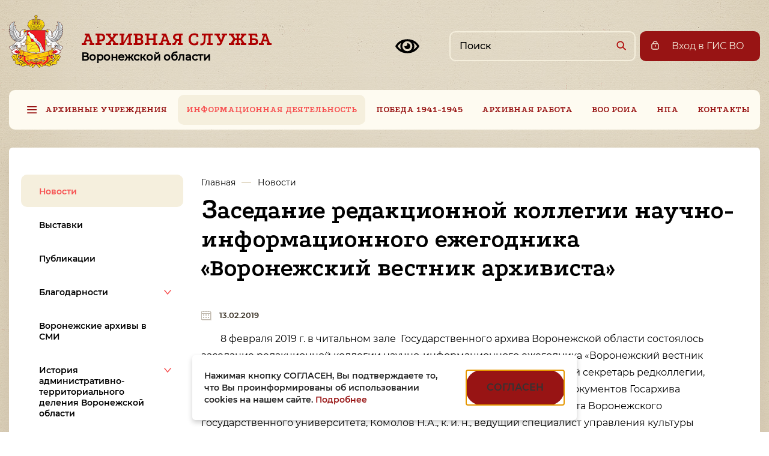

--- FILE ---
content_type: text/html; charset=utf-8
request_url: https://arsvo.ru/informacionnaya_deyatelnost/novosti/zasedanie-redakcionnoj-kollegii-nauchno-informacionnogo-ezhegodnika-voronezhskij-vestnik-arhivista/
body_size: 12541
content:
<!DOCTYPE html>
<html lang="ru">
<head>
<meta http-equiv="Content-Type" content="text/html; charset=UTF-8">
<title>Заседание редакционной коллегии  научно-информационного ежегодника  «Воронежский вестник архивиста» | АРХИВНАЯ СЛУЖБА ВОРОНЕЖСКОЙ ОБЛАСТИ</title>
<meta name="description" content="">
<meta name="keywords" content="архив, архивная служба, Воронеж, Воронежская область, сказка, генеалогия, архивисты, документы, история">
<meta http-equiv="X-UA-Compatible" content="IE=edge">
<meta name="viewport" content="width=device-width, initial-scale=1.0">
<link href="/templates/default-new/img/favicon.png" rel="shortcut icon" type="image/x-icon">
<link href="/templates/default-new/css/bootstrap.css" rel="stylesheet">
<link href="/templates/default-new/css/multiple-select.css" rel="stylesheet">
<link href="/templates/default-new/css/animate.css" rel="stylesheet">
<link href="/templates/default-new/fotorama/fotorama.css" rel="stylesheet">
<link rel="stylesheet" href="/templates/default-new/fancybox/jquery.fancybox.css?v=2.1.5" type="text/css" media="screen">
<link href="/templates/default-new/css/style.css" rel="stylesheet">
<link href="/templates/default-new/bvi/css/bvi.min.css" rel="stylesheet">
<!--[if lt IE 9]>
          <script src="https://oss.maxcdn.com/html5shiv/3.7.2/html5shiv.min.js"></script>
          <script src="https://oss.maxcdn.com/respond/1.4.2/respond.min.js"></script>
          <link href="/templates/default/css/ie8.css" rel="stylesheet" />
          <![endif]-->
</head>
<body>
<div id="site-wrapper">
<header class="header-wrapper" role="banner"><div class="container-fluid block-wrap"><div class="row"><div class="col-lg-12 col-xs-12"><div class="h-wrap">
<div class="h-left">
<a href="/" id="site_logo"><img src="/templates/default-new/img/logo.png" alt="Архивная служба Воронежской области"></a><div class="h1"><a href="/">Архивная служба<br><span>Воронежской области</span></a></div>
</div>
<div class="h-right">
<a id="ais-header-block" href="/vhod-v-ais/">Вход в ГИС ВО</a><div class="ais-button"></div>
<button type="button" class="bvi-toggler" style="width:32px; height:32px;"><svg xmlns="http://www.w3.org/2000/svg" viewBox="0 0 24 24"><path d="M12 10a2 2 0 01-2.989 1.739A3 3 0 1011.74 9.01c.166.292.261.63.261.989z"></path><path fill-rule="evenodd" clip-rule="evenodd" d="M0 12s3 7 12 7 12-7 12-7-3-7-12-7-12 7-12 7zm3.99 2.038c.527.492 1.165.99 1.93 1.434A6.968 6.968 0 015 12c0-1.263.335-2.448.92-3.472a10.754 10.754 0 00-3.628 3.46L2.284 12l.008.012c.35.546.904 1.285 1.698 2.026zm16.02 0c-.527.492-1.165.99-1.93 1.434A6.968 6.968 0 0019 12a6.968 6.968 0 00-.92-3.472 10.755 10.755 0 013.629 3.46l.007.012-.008.012c-.35.546-.904 1.285-1.698 2.026zM17 12a5 5 0 10-10 0 5 5 0 0010 0z"></path></svg></button><form id="search" method="get" action="/search/search_do/" role="search">
<input name="search_string" id="search_input" type="text" placeholder="Поиск" autocomplete="off" aria-label="Поиск по сайту"><input type="submit" value="" aria-label="Найти">
</form>
<button class="header-menu-icon" type="button" aria-controls="mobileMenu" aria-expanded="false" aria-label="Открыть меню"><span class="header-menu-icon-item header-menu-icon-item-1"></span><span class="header-menu-icon-item header-menu-icon-item-2"></span><span class="header-menu-icon-item header-menu-icon-item-3"></span></button>
</div>
</div></div></div></div></header><nav xmlns:umi="http://www.umi-cms.ru/TR/umi" class="top-menu-wrapper" aria-label="Основное меню"><div class="container-fluid block-wrap"><div id="nav-bar">
<div id="mobile_menu">Меню сайта<span></span>
</div>
<ul id="menu_body">
<li id="menu-item-2" class="has_submenu">
<a href="/arhivnye_uchrezhdeniya/kuvo_gavo/istoriya/">Архивные учреждения</a><ul class="submenu">
<li class="has_submenu">
<a href="/arhivnye_uchrezhdeniya/kuvo_gavo/"><span>КУВО «ГАВО»</span></a><div class="links">
<span><a href="/arhivnye_uchrezhdeniya/kuvo_gavo/istoriya/">История </a></span><span><a href="/arhivnye_uchrezhdeniya/kuvo_gavo/kontaktnaya_informaciya/">Контактная информация КУВО "ГАВО"</a></span><span><a href="/arhivnye_uchrezhdeniya/kuvo_gavo/ustav_gavo/">Устав КУВО "ГАВО"</a></span><span><a href="/arhivnye_uchrezhdeniya/kuvo_gavo/spisok_sotrudnikov_kuvo_gavo/">Руководящий состав КУВО «ГАВО»</a></span><span class="has_submenu"><a href="/arhivnye_uchrezhdeniya/kuvo_gavo/struktura_gavo/">Структура КУВО "ГАВО"</a><i class="arrow"></i><div class="links submenu_2">
<span><a href="/arhivnye_uchrezhdeniya/kuvo_gavo/struktura_gavo/otdel_komplektovaniya_i_ekspertizy_cennosti_dokumentov/">Отдел комплектования и экспертизы ценности документов</a></span><span><a href="/arhivnye_uchrezhdeniya/kuvo_gavo/struktura_gavo/otdel_obespecheniya_sohrannosti/">Отдел обеспечения сохранности документов</a></span><span><a href="/arhivnye_uchrezhdeniya/kuvo_gavo/struktura_gavo/otdel_vedomstvennyh_arhivov/">Отдел ведомственных архивов </a></span><span><a href="/arhivnye_uchrezhdeniya/kuvo_gavo/struktura_gavo/otdel_informacii_publikacii_i_nauchnogo_ispolzovaniya_dokumentov/">Отдел информации, публикации  и научного использования  документов </a></span><span><a href="/arhivnye_uchrezhdeniya/kuvo_gavo/struktura_gavo/otdel_nauchnospravochnogo_apparata/">Отдел научно-справочного  аппарата</a></span><span><a href="/arhivnye_uchrezhdeniya/kuvo_gavo/struktura_gavo/otdel_informacionnyh_tehnologij/">Отдел информационных технологий</a></span><span><a href="/arhivnye_uchrezhdeniya/kuvo_gavo/struktura_gavo/otdel-materialnogo-teh-obespecheniya/">Отдел материально-технического снабжения</a></span><span><a href="/arhivnye_uchrezhdeniya/kuvo_gavo/struktura_gavo/kontraktnaya-sluzhba/">Контрактная служба</a></span>
</div></span><span class="has_submenu"><a href="/arhivnye_uchrezhdeniya/kuvo_gavo/sovewatelnye-organy/">Коллегиальные органы КУВО "ГАВО"</a><i class="arrow"></i><div class="links submenu_2">
<span><a href="/arhivnye_uchrezhdeniya/kuvo_gavo/sovewatelnye-organy/metodicheskaya-komissiya/">Методическая комиссия</a></span><span><a href="/arhivnye_uchrezhdeniya/kuvo_gavo/sovewatelnye-organy/ekspertnaya-komissiya/">Экспертная комиссия</a></span>
</div></span><span class="has_submenu"><a href="/arhivnye_uchrezhdeniya/kuvo_gavo/uslugi_gavo/">Услуги КУВО "ГАВО"</a><i class="arrow"></i><div class="links submenu_2">
<span><a href="/arhivnye_uchrezhdeniya/kuvo_gavo/uslugi_gavo/poryadok-predostavleniya-uslug/">Порядок предоставления услуг по исполнению тематических запросов</a></span><span><a href="/arhivnye_uchrezhdeniya/kuvo_gavo/uslugi_gavo/platnye-uslugi/">Прейскурант платных услуг, оказываемых казенным учреждением Воронежской области «Государственный архив Воронежской области»</a></span><span><a href="/arhivnye_uchrezhdeniya/kuvo_gavo/uslugi_gavo/genealogicheskie-zaprosy/">Генеалогические запросы</a></span><span><a href="/arhivnye_uchrezhdeniya/kuvo_gavo/uslugi_gavo/tematicheskie-zaprosy/">Тематические запросы</a></span><span><a href="/arhivnye_uchrezhdeniya/kuvo_gavo/uslugi_gavo/zaprosy-socialno-pravovogo-haraktera/">Запросы социально-правового характера</a></span><span><a href="/arhivnye_uchrezhdeniya/kuvo_gavo/uslugi_gavo/izgotovlenie-kopij-arhivnyh-dokumentov/">Изготовление копий архивных документов</a></span>
</div></span><span class="has_submenu"><a href="/arhivnye_uchrezhdeniya/kuvo_gavo/nauchnospravochnyj_apparat/">Научно-справочный аппарат КУВО "ГАВО"</a><i class="arrow"></i><div class="links submenu_2">
<span><a href="/arhivnye_uchrezhdeniya/kuvo_gavo/nauchnospravochnyj_apparat/putevoditel-po-fondam-kuvo-gavo/">Путеводитель по фондам КУВО "ГАВО"</a></span><span><a href="/arhivnye_uchrezhdeniya/kuvo_gavo/nauchnospravochnyj_apparat/spisok-fondov-gavo/">Список фондов КУВО "ГАВО", прошедших каталогизацию</a></span><span><a href="/arhivnye_uchrezhdeniya/kuvo_gavo/nauchnospravochnyj_apparat/katalogi-i-bd-gavo/">Каталоги и БД КУВО "ГАВО"</a></span>
</div></span><span><a href="/arhivnye_uchrezhdeniya/kuvo_gavo/chitatatelnyj_zal/">Читальный зал КУВО "ГАВО"</a></span><span><a href="/arhivnye_uchrezhdeniya/kuvo_gavo/dokumenty/">Деятельность КУВО "ГАВО"</a></span><span><a href="/arhivnye_uchrezhdeniya/kuvo_gavo/protivodejstvie-korrupcii/">Противодействие коррупции в КУВО "ГАВО"</a></span><span><a href="/arhivnye_uchrezhdeniya/kuvo_gavo/politika-v-oblasti-obrabotki-i-zawity-personalnyh-dannyh-kuvo-gosudarstvennyj-arhiv-voronezhskoj-oblasti/">Политика в области обработки  и защиты персональных данных в КУВО "ГАВО"</a></span>
</div>
</li>
<li class="has_submenu">
<a href="/arhivnye_uchrezhdeniya/kuvo_gaopi_vo/"><span>КУВО «ГАОПИ ВО»</span></a><div class="links">
<span><a href="/arhivnye_uchrezhdeniya/kuvo_gaopi_vo/istoriya/">История КУВО "ГАОПИ ВО"</a></span><span><a href="/arhivnye_uchrezhdeniya/kuvo_gaopi_vo/kontaktnaya_informaciya2/">Контактная информация КУВО "ГАОПИ ВО"</a></span><span><a href="/arhivnye_uchrezhdeniya/kuvo_gaopi_vo/ustav_gaopi_vo/">Устав КУВО "ГАОПИ ВО"</a></span><span><a href="/arhivnye_uchrezhdeniya/kuvo_gaopi_vo/spisok-sotrudnikov-kuvo-gaopi/">Руководящий состав КУВО «ГАОПИ ВО»</a></span><span class="has_submenu"><a href="/arhivnye_uchrezhdeniya/kuvo_gaopi_vo/struktura-gaopi-vo/">Структура КУВО "ГАОПИ ВО"</a><i class="arrow"></i><div class="links submenu_2">
<span><a href="/arhivnye_uchrezhdeniya/kuvo_gaopi_vo/struktura-gaopi-vo/otdel-komplektovaniya-organizacii-i-ucheta/">Отдел комплектования, организации, государственного хранения и учета документов</a></span><span><a href="/arhivnye_uchrezhdeniya/kuvo_gaopi_vo/struktura-gaopi-vo/otdel-informacii-publikacii-i-nauchnogo-ispolzovaniya-dokumentov/">Отдел информации, публикации и научного использования документов</a></span><span><a href="/arhivnye_uchrezhdeniya/kuvo_gaopi_vo/struktura-gaopi-vo/otdel-obespecheniya-ekspluatacii-i-obsluzhivaniya-zdaniya/">Отдел материально-технического снабжения</a></span>
</div></span><span class="has_submenu"><a href="/arhivnye_uchrezhdeniya/kuvo_gaopi_vo/uslugi_gaopi_vo/">Услуги КУВО "ГАОПИ ВО"</a><i class="arrow"></i><div class="links submenu_2">
<span><a href="/arhivnye_uchrezhdeniya/kuvo_gaopi_vo/uslugi_gaopi_vo/poryadok-okazaniya-uslug-po-ispolneniyu-zaprosov-polzovatelej-arhivnoj-informacii-v-kazennom-uchrezhdenii-voronezhskoj-oblasti-g/">Порядок оказания услуг по исполнению запросов пользователей архивной информации в казенном учреждении Воронежской области «Государственный архив общественно-политической истории Воронежской области»</a></span><span><a href="/arhivnye_uchrezhdeniya/kuvo_gaopi_vo/uslugi_gaopi_vo/tematicheskie-zaprosy/">Тематические запросы</a></span><span><a href="/arhivnye_uchrezhdeniya/kuvo_gaopi_vo/uslugi_gaopi_vo/zaprosy-socialno-pravovogo-haraktera/">Запросы социально-правового характера</a></span><span><a href="/arhivnye_uchrezhdeniya/kuvo_gaopi_vo/uslugi_gaopi_vo/rassekrechivanie/">Запросы о рассекречивании архивных документов, являющихся носителями сведений, составляющих государственную тайну</a></span><span><a href="/arhivnye_uchrezhdeniya/kuvo_gaopi_vo/uslugi_gaopi_vo/zakaz-na-vydachu-del/">Заказ на выдачу дел</a></span><span><a href="/arhivnye_uchrezhdeniya/kuvo_gaopi_vo/uslugi_gaopi_vo/zakaz-na-cifrovoe-kopirovanie/">Заказ на цифровое копирование</a></span><span><a href="/arhivnye_uchrezhdeniya/kuvo_gaopi_vo/uslugi_gaopi_vo/platnye-uslugi/">Платные услуги</a></span>
</div></span><span class="has_submenu"><a href="/arhivnye_uchrezhdeniya/kuvo_gaopi_vo/nauchnospravochnyj_apparat/">Научно-справочный аппарат КУВО "ГАОПИ ВО"</a><i class="arrow"></i><div class="links submenu_2"><span><a href="/arhivnye_uchrezhdeniya/kuvo_gaopi_vo/nauchnospravochnyj_apparat/spisok-fondov-gaopi-vo/">Список фондов «ГАОПИ ВО»</a></span></div></span><span><a href="/arhivnye_uchrezhdeniya/kuvo_gaopi_vo/chitatatelnyj_zal/">Читальный зал КУВО "ГАОПИ ВО"</a></span><span><a href="/arhivnye_uchrezhdeniya/kuvo_gaopi_vo/deyatelnost-arhiva/">Деятельность КУВО "ГАОПИ ВО"</a></span><span><a href="/arhivnye_uchrezhdeniya/kuvo_gaopi_vo/politika-v-oblasti-obrabotki-i-zawity-personalnyh-dannyh-v-kazennom-uchrezhdenii-voronezhskoj-oblasti-gosudarstvennyj-arhiv-obwe/">Политика в области обработки и защиты персональных данных в КУВО "ГАОПИ ВО"</a></span><span><a href="/arhivnye_uchrezhdeniya/kuvo_gaopi_vo/protivodejstvie-korrupcii/">Противодействие коррупции в КУВО "ГАОПИ ВО"</a></span>
</div>
</li>
<li class="has_submenu">
<a href="/arhivnye_uchrezhdeniya/kuvo_gavo2/"><span>КУВО «ГАВОДЛС»</span></a><div class="links">
<span><a href="/arhivnye_uchrezhdeniya/kuvo_gavo2/kontaktnaya_informaciya1/">Контактная информация КУВО "ГАВОДЛС"</a></span><span><a href="/arhivnye_uchrezhdeniya/kuvo_gavo2/ustav_gavodls_po_lichnomu_sostavu/">Устав КУВО "ГАВОДЛС"</a></span><span><a href="/arhivnye_uchrezhdeniya/kuvo_gavo2/spisok_sotrudnikov_kuvo_gavo1/">Руководящий состав КУВО «ГАВОДЛС»</a></span><span class="has_submenu"><a href="/arhivnye_uchrezhdeniya/kuvo_gavo2/struktura-gavodls/">Структура КУВО "ГАВОДЛС"</a><i class="arrow"></i><div class="links submenu_2">
<span><a href="/arhivnye_uchrezhdeniya/kuvo_gavo2/struktura-gavodls/otdel-ispolzovaniya-dokumentov-po-lichnomu-sostavu/">Отдел использования документов  по личному составу</a></span><span><a href="/arhivnye_uchrezhdeniya/kuvo_gavo2/struktura-gavodls/otdel-komplektovaniya-organizacii-gosudarstvennogo-hraneniya-i-ucheta-dokumentov/">Отдел комплектования, организации государственного хранения и учета документов</a></span><span><a href="/arhivnye_uchrezhdeniya/kuvo_gavo2/struktura-gavodls/otdel-material-no-tehnicheskogo-snabzheniya-kuvo-gosudarstvennyj-arhiv-voronezhskoj-oblasti-dokumentov-po-lichnomu-sostavu/">Отдел материально-технического снабжения</a></span>
</div></span><span class="has_submenu"><a href="/arhivnye_uchrezhdeniya/kuvo_gavo2/uslugi_gavodls/">Услуги КУВО "ГАВОДЛС"</a><i class="arrow"></i><div class="links submenu_2">
<span><a href="/arhivnye_uchrezhdeniya/kuvo_gavo2/uslugi_gavodls/poryadok-predostavleniya-uslug-kuvo-gavodls/">Порядок предоставления услуг КУВО "ГАВОДЛС"</a></span><span><a href="/arhivnye_uchrezhdeniya/kuvo_gavo2/uslugi_gavodls/platnye-uslugi/">Платные услуги</a></span><span><a href="/arhivnye_uchrezhdeniya/kuvo_gavo2/uslugi_gavodls/zaprosy-socialno-pravovogo-haraktera/">Запросы социально-правового характера</a></span>
</div></span><span class="has_submenu"><a href="/arhivnye_uchrezhdeniya/kuvo_gavo2/nauchno-spravochnyj-apparat/">Научно-справочный аппарат КУВО "ГАВОДЛС"</a><i class="arrow"></i><div class="links submenu_2"><span><a href="/arhivnye_uchrezhdeniya/kuvo_gavo2/nauchno-spravochnyj-apparat/spisok-fondov-gavodls/">Список фондов ГАВОДЛС</a></span></div></span><span><a href="/arhivnye_uchrezhdeniya/kuvo_gavo2/deyatelnost-arhiva/">Деятельность КУВО "ГАВОДЛС"</a></span><span><a href="/arhivnye_uchrezhdeniya/kuvo_gavo2/protivodejstvie-korrupcii/">Противодействие коррупции в КУВО "ГАВОДЛС"</a></span><span><a href="/arhivnye_uchrezhdeniya/kuvo_gavo2/politika-v-oblasti-obrabotki-i-zawity-personal-nyh-dannyh/">Политика в области обработки  и защиты персональных данных в КУВО "ГАВОДЛС"</a></span>
</div>
</li>
<li><a href="/arhivnye_uchrezhdeniya/municipalnye_arhivy/"><span>Муниципальные архивы</span></a></li>
<li class="has_submenu">
<a href="/arhivnye_uchrezhdeniya/vedomstvennye_arhivy/"><span>Ведомственные архивы</span></a><div class="links">
<span><a href="/arhivnye_uchrezhdeniya/vedomstvennye_arhivy/arhiv-pravitelstva-voronezhskoj-oblasti/">Архив правительства Воронежской области</a></span><span><a href="/arhivnye_uchrezhdeniya/vedomstvennye_arhivy/arhiv-departamenta-agrarnoj-politiki-voronezhskoj-oblasti/">Архив министерства сельского хозяйства Воронежской области</a></span><span><a href="/arhivnye_uchrezhdeniya/vedomstvennye_arhivy/arhiv-departamenta-obrazovaniya-nauki-i-molodezhnoj-politiki-voronezhskoj-oblasti/">Министерство образования Воронежской области</a></span><span><a href="/arhivnye_uchrezhdeniya/vedomstvennye_arhivy/arhiv-territorialnogo-obedineniya-organizacij-profsoyuzov-voronezhskoj-oblasti-voronezhskij-oblsovprof/">Архив Территориального объединения организаций профсоюзов Воронежской области «Воронежский облсовпроф»</a></span><span><a href="/arhivnye_uchrezhdeniya/vedomstvennye_arhivy/arhiv-po-centralnomu-federalnomu-okrugu/">Архив Отделения по Воронежской области Главного управления Центрального банка Российской Федерации по Центральному федеральному округу</a></span><span><a href="/arhivnye_uchrezhdeniya/vedomstvennye_arhivy/arhiv-y-v-oao-rossijskie-zheleznye-dorogi/">Архив Юго-Восточной железной дороги – филиала ОАО «Российские железные дороги»</a></span>
</div>
</li>
</ul>
</li>
<li id="menu-item-27" class="has_submenu active">
<a href="/informacionnaya_deyatelnost/novosti/">Информационная деятельность</a><ul class="submenu">
<li class="active" aria-current="page"><a><span>Новости</span></a></li>
<li><a href="/informacionnaya_deyatelnost/vystavki/"><span>Выставки</span></a></li>
<li><a href="/informacionnaya_deyatelnost/publikacii/"><span>Публикации</span></a></li>
<li><a href="/informacionnaya_deyatelnost/blagodarnosti/"><span>Благодарности</span></a></li>
<li><a href="/informacionnaya_deyatelnost/voronezhskie-arhivy-v-smi/"><span>Воронежские архивы в СМИ</span></a></li>
<li><a href="/informacionnaya_deyatelnost/istoriya_admtert_deleniya_voronezhskoj_oblasti/"><span>История административно-территориального деления Воронежской области</span></a></li>
<li><a href="/informacionnaya_deyatelnost/k-100-letiyu-gosudarstvennoj-arhivnoj-sluzhby-rossii/"><span>К 100-летию государственной архивной службы России</span></a></li>
</ul>
</li>
<li id="menu-item-3368" class="has_submenu">
<a href="/75-let/">Победа 1941-1945</a><ul class="submenu"><li><a href="/75-let/fotodokumentalnaya-vystavka-borisoglebcy-geroi-sovetskogo-soyuza/"><span>Выставка «Борисоглебцы – Герои Советского Союза»</span></a></li></ul>
</li>
<li id="menu-item-838"><a href="/arhivnaya-rabota/">Архивная работа</a></li>
<li id="menu-item-35" class="has_submenu">
<a href="/voo-roia/">ВОО РОИА</a><ul class="submenu">
<li><a href="/voo-roia/o-voronezhskom-otdelenii-roia/"><span>О Воронежском отделении РОИА</span></a></li>
<li><a href="/voo-roia/novosti-voo-roia/"><span>Новости ВОО РОИА</span></a></li>
<li><a href="/voo-roia/dokumenty/"><span>Документы РОИА</span></a></li>
<li><a href="/voo-roia/pravlenie-voo-roia/"><span>Правление ВОО РОИА</span></a></li>
<li><a href="/voo-roia/arhivnoe-tvorchestvo/"><span>Архивное творчество</span></a></li>
<li><a href="/voo-roia/kontaktnaya-informaciya/"><span>Контактная информация</span></a></li>
<li><a href="/voo-roia/chtoby-pomnili/"><span>Чтобы помнили...</span></a></li>
</ul>
</li>
<li id="menu-item-33"><a href="/dokumenty/">НПА</a></li>
<li id="menu-item-36"><a href="/contacts/">Контакты</a></li>
</ul>
</div></div></nav><nav xmlns:umi="http://www.umi-cms.ru/TR/umi" class="mobile-menu-block" aria-label="Мобильное меню" id="mobileMenu"><div class="mobile-menu-content"><ul class="mobile-menu">
<li class="mobile-menu-item with-submenu"><div class="container-fluid block-wrap">
<a class="mobile-menu-item-a" href="/arhivnye_uchrezhdeniya/kuvo_gavo/istoriya/">Архивные учреждения</a><ul class="mobile-submenu">
<li class="mobile-submenu-item with-submenu">
<a class="mobile-submenu-item-a" href="/arhivnye_uchrezhdeniya/kuvo_gavo/">КУВО «ГАВО»</a><ul class="mobile-submenu">
<li class="mobile-submenu-item"><a class="mobile-submenu-item-a" href="/arhivnye_uchrezhdeniya/kuvo_gavo/istoriya/">История </a></li>
<li class="mobile-submenu-item"><a class="mobile-submenu-item-a" href="/arhivnye_uchrezhdeniya/kuvo_gavo/kontaktnaya_informaciya/">Контактная информация КУВО "ГАВО"</a></li>
<li class="mobile-submenu-item"><a class="mobile-submenu-item-a" href="/arhivnye_uchrezhdeniya/kuvo_gavo/ustav_gavo/">Устав КУВО "ГАВО"</a></li>
<li class="mobile-submenu-item"><a class="mobile-submenu-item-a" href="/arhivnye_uchrezhdeniya/kuvo_gavo/spisok_sotrudnikov_kuvo_gavo/">Руководящий состав КУВО «ГАВО»</a></li>
<li class="mobile-submenu-item with-submenu">
<a class="mobile-submenu-item-a" href="/arhivnye_uchrezhdeniya/kuvo_gavo/struktura_gavo/">Структура КУВО "ГАВО"</a><ul class="mobile-submenu">
<li class="mobile-submenu-item"><a class="mobile-submenu-item-a" href="/arhivnye_uchrezhdeniya/kuvo_gavo/struktura_gavo/otdel_komplektovaniya_i_ekspertizy_cennosti_dokumentov/">Отдел комплектования и экспертизы ценности документов</a></li>
<li class="mobile-submenu-item"><a class="mobile-submenu-item-a" href="/arhivnye_uchrezhdeniya/kuvo_gavo/struktura_gavo/otdel_obespecheniya_sohrannosti/">Отдел обеспечения сохранности документов</a></li>
<li class="mobile-submenu-item"><a class="mobile-submenu-item-a" href="/arhivnye_uchrezhdeniya/kuvo_gavo/struktura_gavo/otdel_vedomstvennyh_arhivov/">Отдел ведомственных архивов </a></li>
<li class="mobile-submenu-item"><a class="mobile-submenu-item-a" href="/arhivnye_uchrezhdeniya/kuvo_gavo/struktura_gavo/otdel_informacii_publikacii_i_nauchnogo_ispolzovaniya_dokumentov/">Отдел информации, публикации  и научного использования  документов </a></li>
<li class="mobile-submenu-item"><a class="mobile-submenu-item-a" href="/arhivnye_uchrezhdeniya/kuvo_gavo/struktura_gavo/otdel_nauchnospravochnogo_apparata/">Отдел научно-справочного  аппарата</a></li>
<li class="mobile-submenu-item"><a class="mobile-submenu-item-a" href="/arhivnye_uchrezhdeniya/kuvo_gavo/struktura_gavo/otdel_informacionnyh_tehnologij/">Отдел информационных технологий</a></li>
<li class="mobile-submenu-item"><a class="mobile-submenu-item-a" href="/arhivnye_uchrezhdeniya/kuvo_gavo/struktura_gavo/otdel-materialnogo-teh-obespecheniya/">Отдел материально-технического снабжения</a></li>
<li class="mobile-submenu-item"><a class="mobile-submenu-item-a" href="/arhivnye_uchrezhdeniya/kuvo_gavo/struktura_gavo/kontraktnaya-sluzhba/">Контрактная служба</a></li>
</ul>
<svg viewBox="0 0 13 8" class="mobile-submenu-item-icon"><path d="M12 1L6.5 6L1 1"></path></svg>
</li>
<li class="mobile-submenu-item with-submenu">
<a class="mobile-submenu-item-a" href="/arhivnye_uchrezhdeniya/kuvo_gavo/sovewatelnye-organy/">Коллегиальные органы КУВО "ГАВО"</a><ul class="mobile-submenu">
<li class="mobile-submenu-item"><a class="mobile-submenu-item-a" href="/arhivnye_uchrezhdeniya/kuvo_gavo/sovewatelnye-organy/metodicheskaya-komissiya/">Методическая комиссия</a></li>
<li class="mobile-submenu-item"><a class="mobile-submenu-item-a" href="/arhivnye_uchrezhdeniya/kuvo_gavo/sovewatelnye-organy/ekspertnaya-komissiya/">Экспертная комиссия</a></li>
</ul>
<svg viewBox="0 0 13 8" class="mobile-submenu-item-icon"><path d="M12 1L6.5 6L1 1"></path></svg>
</li>
<li class="mobile-submenu-item with-submenu">
<a class="mobile-submenu-item-a" href="/arhivnye_uchrezhdeniya/kuvo_gavo/uslugi_gavo/">Услуги КУВО "ГАВО"</a><ul class="mobile-submenu">
<li class="mobile-submenu-item"><a class="mobile-submenu-item-a" href="/arhivnye_uchrezhdeniya/kuvo_gavo/uslugi_gavo/poryadok-predostavleniya-uslug/">Порядок предоставления услуг по исполнению тематических запросов</a></li>
<li class="mobile-submenu-item"><a class="mobile-submenu-item-a" href="/arhivnye_uchrezhdeniya/kuvo_gavo/uslugi_gavo/platnye-uslugi/">Прейскурант платных услуг, оказываемых казенным учреждением Воронежской области «Государственный архив Воронежской области»</a></li>
<li class="mobile-submenu-item"><a class="mobile-submenu-item-a" href="/arhivnye_uchrezhdeniya/kuvo_gavo/uslugi_gavo/genealogicheskie-zaprosy/">Генеалогические запросы</a></li>
<li class="mobile-submenu-item"><a class="mobile-submenu-item-a" href="/arhivnye_uchrezhdeniya/kuvo_gavo/uslugi_gavo/tematicheskie-zaprosy/">Тематические запросы</a></li>
<li class="mobile-submenu-item"><a class="mobile-submenu-item-a" href="/arhivnye_uchrezhdeniya/kuvo_gavo/uslugi_gavo/zaprosy-socialno-pravovogo-haraktera/">Запросы социально-правового характера</a></li>
<li class="mobile-submenu-item"><a class="mobile-submenu-item-a" href="/arhivnye_uchrezhdeniya/kuvo_gavo/uslugi_gavo/izgotovlenie-kopij-arhivnyh-dokumentov/">Изготовление копий архивных документов</a></li>
</ul>
<svg viewBox="0 0 13 8" class="mobile-submenu-item-icon"><path d="M12 1L6.5 6L1 1"></path></svg>
</li>
<li class="mobile-submenu-item with-submenu">
<a class="mobile-submenu-item-a" href="/arhivnye_uchrezhdeniya/kuvo_gavo/nauchnospravochnyj_apparat/">Научно-справочный аппарат КУВО "ГАВО"</a><ul class="mobile-submenu">
<li class="mobile-submenu-item"><a class="mobile-submenu-item-a" href="/arhivnye_uchrezhdeniya/kuvo_gavo/nauchnospravochnyj_apparat/putevoditel-po-fondam-kuvo-gavo/">Путеводитель по фондам КУВО "ГАВО"</a></li>
<li class="mobile-submenu-item"><a class="mobile-submenu-item-a" href="/arhivnye_uchrezhdeniya/kuvo_gavo/nauchnospravochnyj_apparat/spisok-fondov-gavo/">Список фондов КУВО "ГАВО", прошедших каталогизацию</a></li>
<li class="mobile-submenu-item"><a class="mobile-submenu-item-a" href="/arhivnye_uchrezhdeniya/kuvo_gavo/nauchnospravochnyj_apparat/katalogi-i-bd-gavo/">Каталоги и БД КУВО "ГАВО"</a></li>
</ul>
<svg viewBox="0 0 13 8" class="mobile-submenu-item-icon"><path d="M12 1L6.5 6L1 1"></path></svg>
</li>
<li class="mobile-submenu-item"><a class="mobile-submenu-item-a" href="/arhivnye_uchrezhdeniya/kuvo_gavo/chitatatelnyj_zal/">Читальный зал КУВО "ГАВО"</a></li>
<li class="mobile-submenu-item"><a class="mobile-submenu-item-a" href="/arhivnye_uchrezhdeniya/kuvo_gavo/dokumenty/">Деятельность КУВО "ГАВО"</a></li>
<li class="mobile-submenu-item"><a class="mobile-submenu-item-a" href="/arhivnye_uchrezhdeniya/kuvo_gavo/protivodejstvie-korrupcii/">Противодействие коррупции в КУВО "ГАВО"</a></li>
<li class="mobile-submenu-item"><a class="mobile-submenu-item-a" href="/arhivnye_uchrezhdeniya/kuvo_gavo/politika-v-oblasti-obrabotki-i-zawity-personalnyh-dannyh-kuvo-gosudarstvennyj-arhiv-voronezhskoj-oblasti/">Политика в области обработки  и защиты персональных данных в КУВО "ГАВО"</a></li>
</ul>
<svg viewBox="0 0 13 8" class="mobile-submenu-item-icon"><path d="M12 1L6.5 6L1 1"></path></svg>
</li>
<li class="mobile-submenu-item with-submenu">
<a class="mobile-submenu-item-a" href="/arhivnye_uchrezhdeniya/kuvo_gaopi_vo/">КУВО «ГАОПИ ВО»</a><ul class="mobile-submenu">
<li class="mobile-submenu-item"><a class="mobile-submenu-item-a" href="/arhivnye_uchrezhdeniya/kuvo_gaopi_vo/istoriya/">История КУВО "ГАОПИ ВО"</a></li>
<li class="mobile-submenu-item"><a class="mobile-submenu-item-a" href="/arhivnye_uchrezhdeniya/kuvo_gaopi_vo/kontaktnaya_informaciya2/">Контактная информация КУВО "ГАОПИ ВО"</a></li>
<li class="mobile-submenu-item"><a class="mobile-submenu-item-a" href="/arhivnye_uchrezhdeniya/kuvo_gaopi_vo/ustav_gaopi_vo/">Устав КУВО "ГАОПИ ВО"</a></li>
<li class="mobile-submenu-item"><a class="mobile-submenu-item-a" href="/arhivnye_uchrezhdeniya/kuvo_gaopi_vo/spisok-sotrudnikov-kuvo-gaopi/">Руководящий состав КУВО «ГАОПИ ВО»</a></li>
<li class="mobile-submenu-item with-submenu">
<a class="mobile-submenu-item-a" href="/arhivnye_uchrezhdeniya/kuvo_gaopi_vo/struktura-gaopi-vo/">Структура КУВО "ГАОПИ ВО"</a><ul class="mobile-submenu">
<li class="mobile-submenu-item"><a class="mobile-submenu-item-a" href="/arhivnye_uchrezhdeniya/kuvo_gaopi_vo/struktura-gaopi-vo/otdel-komplektovaniya-organizacii-i-ucheta/">Отдел комплектования, организации, государственного хранения и учета документов</a></li>
<li class="mobile-submenu-item"><a class="mobile-submenu-item-a" href="/arhivnye_uchrezhdeniya/kuvo_gaopi_vo/struktura-gaopi-vo/otdel-informacii-publikacii-i-nauchnogo-ispolzovaniya-dokumentov/">Отдел информации, публикации и научного использования документов</a></li>
<li class="mobile-submenu-item"><a class="mobile-submenu-item-a" href="/arhivnye_uchrezhdeniya/kuvo_gaopi_vo/struktura-gaopi-vo/otdel-obespecheniya-ekspluatacii-i-obsluzhivaniya-zdaniya/">Отдел материально-технического снабжения</a></li>
</ul>
<svg viewBox="0 0 13 8" class="mobile-submenu-item-icon"><path d="M12 1L6.5 6L1 1"></path></svg>
</li>
<li class="mobile-submenu-item with-submenu">
<a class="mobile-submenu-item-a" href="/arhivnye_uchrezhdeniya/kuvo_gaopi_vo/uslugi_gaopi_vo/">Услуги КУВО "ГАОПИ ВО"</a><ul class="mobile-submenu">
<li class="mobile-submenu-item"><a class="mobile-submenu-item-a" href="/arhivnye_uchrezhdeniya/kuvo_gaopi_vo/uslugi_gaopi_vo/poryadok-okazaniya-uslug-po-ispolneniyu-zaprosov-polzovatelej-arhivnoj-informacii-v-kazennom-uchrezhdenii-voronezhskoj-oblasti-g/">Порядок оказания услуг по исполнению запросов пользователей архивной информации в казенном учреждении Воронежской области «Государственный архив общественно-политической истории Воронежской области»</a></li>
<li class="mobile-submenu-item"><a class="mobile-submenu-item-a" href="/arhivnye_uchrezhdeniya/kuvo_gaopi_vo/uslugi_gaopi_vo/tematicheskie-zaprosy/">Тематические запросы</a></li>
<li class="mobile-submenu-item"><a class="mobile-submenu-item-a" href="/arhivnye_uchrezhdeniya/kuvo_gaopi_vo/uslugi_gaopi_vo/zaprosy-socialno-pravovogo-haraktera/">Запросы социально-правового характера</a></li>
<li class="mobile-submenu-item"><a class="mobile-submenu-item-a" href="/arhivnye_uchrezhdeniya/kuvo_gaopi_vo/uslugi_gaopi_vo/rassekrechivanie/">Запросы о рассекречивании архивных документов, являющихся носителями сведений, составляющих государственную тайну</a></li>
<li class="mobile-submenu-item"><a class="mobile-submenu-item-a" href="/arhivnye_uchrezhdeniya/kuvo_gaopi_vo/uslugi_gaopi_vo/zakaz-na-vydachu-del/">Заказ на выдачу дел</a></li>
<li class="mobile-submenu-item"><a class="mobile-submenu-item-a" href="/arhivnye_uchrezhdeniya/kuvo_gaopi_vo/uslugi_gaopi_vo/zakaz-na-cifrovoe-kopirovanie/">Заказ на цифровое копирование</a></li>
<li class="mobile-submenu-item"><a class="mobile-submenu-item-a" href="/arhivnye_uchrezhdeniya/kuvo_gaopi_vo/uslugi_gaopi_vo/platnye-uslugi/">Платные услуги</a></li>
</ul>
<svg viewBox="0 0 13 8" class="mobile-submenu-item-icon"><path d="M12 1L6.5 6L1 1"></path></svg>
</li>
<li class="mobile-submenu-item with-submenu">
<a class="mobile-submenu-item-a" href="/arhivnye_uchrezhdeniya/kuvo_gaopi_vo/nauchnospravochnyj_apparat/">Научно-справочный аппарат КУВО "ГАОПИ ВО"</a><ul class="mobile-submenu"><li class="mobile-submenu-item"><a class="mobile-submenu-item-a" href="/arhivnye_uchrezhdeniya/kuvo_gaopi_vo/nauchnospravochnyj_apparat/spisok-fondov-gaopi-vo/">Список фондов «ГАОПИ ВО»</a></li></ul>
<svg viewBox="0 0 13 8" class="mobile-submenu-item-icon"><path d="M12 1L6.5 6L1 1"></path></svg>
</li>
<li class="mobile-submenu-item"><a class="mobile-submenu-item-a" href="/arhivnye_uchrezhdeniya/kuvo_gaopi_vo/chitatatelnyj_zal/">Читальный зал КУВО "ГАОПИ ВО"</a></li>
<li class="mobile-submenu-item"><a class="mobile-submenu-item-a" href="/arhivnye_uchrezhdeniya/kuvo_gaopi_vo/deyatelnost-arhiva/">Деятельность КУВО "ГАОПИ ВО"</a></li>
<li class="mobile-submenu-item"><a class="mobile-submenu-item-a" href="/arhivnye_uchrezhdeniya/kuvo_gaopi_vo/politika-v-oblasti-obrabotki-i-zawity-personalnyh-dannyh-v-kazennom-uchrezhdenii-voronezhskoj-oblasti-gosudarstvennyj-arhiv-obwe/">Политика в области обработки и защиты персональных данных в КУВО "ГАОПИ ВО"</a></li>
<li class="mobile-submenu-item"><a class="mobile-submenu-item-a" href="/arhivnye_uchrezhdeniya/kuvo_gaopi_vo/protivodejstvie-korrupcii/">Противодействие коррупции в КУВО "ГАОПИ ВО"</a></li>
</ul>
<svg viewBox="0 0 13 8" class="mobile-submenu-item-icon"><path d="M12 1L6.5 6L1 1"></path></svg>
</li>
<li class="mobile-submenu-item with-submenu">
<a class="mobile-submenu-item-a" href="/arhivnye_uchrezhdeniya/kuvo_gavo2/">КУВО «ГАВОДЛС»</a><ul class="mobile-submenu">
<li class="mobile-submenu-item"><a class="mobile-submenu-item-a" href="/arhivnye_uchrezhdeniya/kuvo_gavo2/kontaktnaya_informaciya1/">Контактная информация КУВО "ГАВОДЛС"</a></li>
<li class="mobile-submenu-item"><a class="mobile-submenu-item-a" href="/arhivnye_uchrezhdeniya/kuvo_gavo2/ustav_gavodls_po_lichnomu_sostavu/">Устав КУВО "ГАВОДЛС"</a></li>
<li class="mobile-submenu-item"><a class="mobile-submenu-item-a" href="/arhivnye_uchrezhdeniya/kuvo_gavo2/spisok_sotrudnikov_kuvo_gavo1/">Руководящий состав КУВО «ГАВОДЛС»</a></li>
<li class="mobile-submenu-item with-submenu">
<a class="mobile-submenu-item-a" href="/arhivnye_uchrezhdeniya/kuvo_gavo2/struktura-gavodls/">Структура КУВО "ГАВОДЛС"</a><ul class="mobile-submenu">
<li class="mobile-submenu-item"><a class="mobile-submenu-item-a" href="/arhivnye_uchrezhdeniya/kuvo_gavo2/struktura-gavodls/otdel-ispolzovaniya-dokumentov-po-lichnomu-sostavu/">Отдел использования документов  по личному составу</a></li>
<li class="mobile-submenu-item"><a class="mobile-submenu-item-a" href="/arhivnye_uchrezhdeniya/kuvo_gavo2/struktura-gavodls/otdel-komplektovaniya-organizacii-gosudarstvennogo-hraneniya-i-ucheta-dokumentov/">Отдел комплектования, организации государственного хранения и учета документов</a></li>
<li class="mobile-submenu-item"><a class="mobile-submenu-item-a" href="/arhivnye_uchrezhdeniya/kuvo_gavo2/struktura-gavodls/otdel-material-no-tehnicheskogo-snabzheniya-kuvo-gosudarstvennyj-arhiv-voronezhskoj-oblasti-dokumentov-po-lichnomu-sostavu/">Отдел материально-технического снабжения</a></li>
</ul>
<svg viewBox="0 0 13 8" class="mobile-submenu-item-icon"><path d="M12 1L6.5 6L1 1"></path></svg>
</li>
<li class="mobile-submenu-item with-submenu">
<a class="mobile-submenu-item-a" href="/arhivnye_uchrezhdeniya/kuvo_gavo2/uslugi_gavodls/">Услуги КУВО "ГАВОДЛС"</a><ul class="mobile-submenu">
<li class="mobile-submenu-item"><a class="mobile-submenu-item-a" href="/arhivnye_uchrezhdeniya/kuvo_gavo2/uslugi_gavodls/poryadok-predostavleniya-uslug-kuvo-gavodls/">Порядок предоставления услуг КУВО "ГАВОДЛС"</a></li>
<li class="mobile-submenu-item"><a class="mobile-submenu-item-a" href="/arhivnye_uchrezhdeniya/kuvo_gavo2/uslugi_gavodls/platnye-uslugi/">Платные услуги</a></li>
<li class="mobile-submenu-item"><a class="mobile-submenu-item-a" href="/arhivnye_uchrezhdeniya/kuvo_gavo2/uslugi_gavodls/zaprosy-socialno-pravovogo-haraktera/">Запросы социально-правового характера</a></li>
</ul>
<svg viewBox="0 0 13 8" class="mobile-submenu-item-icon"><path d="M12 1L6.5 6L1 1"></path></svg>
</li>
<li class="mobile-submenu-item with-submenu">
<a class="mobile-submenu-item-a" href="/arhivnye_uchrezhdeniya/kuvo_gavo2/nauchno-spravochnyj-apparat/">Научно-справочный аппарат КУВО "ГАВОДЛС"</a><ul class="mobile-submenu"><li class="mobile-submenu-item"><a class="mobile-submenu-item-a" href="/arhivnye_uchrezhdeniya/kuvo_gavo2/nauchno-spravochnyj-apparat/spisok-fondov-gavodls/">Список фондов ГАВОДЛС</a></li></ul>
<svg viewBox="0 0 13 8" class="mobile-submenu-item-icon"><path d="M12 1L6.5 6L1 1"></path></svg>
</li>
<li class="mobile-submenu-item"><a class="mobile-submenu-item-a" href="/arhivnye_uchrezhdeniya/kuvo_gavo2/deyatelnost-arhiva/">Деятельность КУВО "ГАВОДЛС"</a></li>
<li class="mobile-submenu-item"><a class="mobile-submenu-item-a" href="/arhivnye_uchrezhdeniya/kuvo_gavo2/protivodejstvie-korrupcii/">Противодействие коррупции в КУВО "ГАВОДЛС"</a></li>
<li class="mobile-submenu-item"><a class="mobile-submenu-item-a" href="/arhivnye_uchrezhdeniya/kuvo_gavo2/politika-v-oblasti-obrabotki-i-zawity-personal-nyh-dannyh/">Политика в области обработки  и защиты персональных данных в КУВО "ГАВОДЛС"</a></li>
</ul>
<svg viewBox="0 0 13 8" class="mobile-submenu-item-icon"><path d="M12 1L6.5 6L1 1"></path></svg>
</li>
<li class="mobile-submenu-item"><a class="mobile-submenu-item-a" href="/arhivnye_uchrezhdeniya/municipalnye_arhivy/">Муниципальные архивы</a></li>
<li class="mobile-submenu-item with-submenu">
<a class="mobile-submenu-item-a" href="/arhivnye_uchrezhdeniya/vedomstvennye_arhivy/">Ведомственные архивы</a><ul class="mobile-submenu">
<li class="mobile-submenu-item"><a class="mobile-submenu-item-a" href="/arhivnye_uchrezhdeniya/vedomstvennye_arhivy/arhiv-pravitelstva-voronezhskoj-oblasti/">Архив правительства Воронежской области</a></li>
<li class="mobile-submenu-item"><a class="mobile-submenu-item-a" href="/arhivnye_uchrezhdeniya/vedomstvennye_arhivy/arhiv-departamenta-agrarnoj-politiki-voronezhskoj-oblasti/">Архив министерства сельского хозяйства Воронежской области</a></li>
<li class="mobile-submenu-item"><a class="mobile-submenu-item-a" href="/arhivnye_uchrezhdeniya/vedomstvennye_arhivy/arhiv-departamenta-obrazovaniya-nauki-i-molodezhnoj-politiki-voronezhskoj-oblasti/">Министерство образования Воронежской области</a></li>
<li class="mobile-submenu-item"><a class="mobile-submenu-item-a" href="/arhivnye_uchrezhdeniya/vedomstvennye_arhivy/arhiv-territorialnogo-obedineniya-organizacij-profsoyuzov-voronezhskoj-oblasti-voronezhskij-oblsovprof/">Архив Территориального объединения организаций профсоюзов Воронежской области «Воронежский облсовпроф»</a></li>
<li class="mobile-submenu-item"><a class="mobile-submenu-item-a" href="/arhivnye_uchrezhdeniya/vedomstvennye_arhivy/arhiv-po-centralnomu-federalnomu-okrugu/">Архив Отделения по Воронежской области Главного управления Центрального банка Российской Федерации по Центральному федеральному округу</a></li>
<li class="mobile-submenu-item"><a class="mobile-submenu-item-a" href="/arhivnye_uchrezhdeniya/vedomstvennye_arhivy/arhiv-y-v-oao-rossijskie-zheleznye-dorogi/">Архив Юго-Восточной железной дороги – филиала ОАО «Российские железные дороги»</a></li>
</ul>
<svg viewBox="0 0 13 8" class="mobile-submenu-item-icon"><path d="M12 1L6.5 6L1 1"></path></svg>
</li>
</ul>
<svg viewBox="0 0 17 10" class="mobile-menu-item-icon"><path d="M16 1L8.5 8L1 1"></path></svg>
</div></li>
<li class="mobile-menu-item active with-submenu open"><div class="container-fluid block-wrap">
<a class="mobile-menu-item-a" href="/informacionnaya_deyatelnost/novosti/">Информационная деятельность</a><ul class="mobile-submenu" style="display: block;">
<li class="mobile-submenu-item active"><a class="mobile-submenu-item-a" href="/informacionnaya_deyatelnost/novosti/">Новости</a></li>
<li class="mobile-submenu-item"><a class="mobile-submenu-item-a" href="/informacionnaya_deyatelnost/vystavki/">Выставки</a></li>
<li class="mobile-submenu-item"><a class="mobile-submenu-item-a" href="/informacionnaya_deyatelnost/publikacii/">Публикации</a></li>
<li class="mobile-submenu-item with-submenu">
<a class="mobile-submenu-item-a" href="/informacionnaya_deyatelnost/blagodarnosti/">Благодарности</a><ul class="mobile-submenu">
<li class="mobile-submenu-item"><a class="mobile-submenu-item-a" href="/informacionnaya_deyatelnost/blagodarnosti/gubernator-voronezhskoj-oblasti-obyavlyaet-blagodarnost-kollektivu-kazennogo-uchrezhdeniya-voronezhskoj-oblati-gosudarstvennyj-a/">Губернатор Воронежской области объявляет благодарность коллективу казенного учреждения Воронежской области "Государственный архив Воронежской области". 2025 г.  </a></li>
<li class="mobile-submenu-item"><a class="mobile-submenu-item-a" href="/informacionnaya_deyatelnost/blagodarnosti/pochetnaya-gramota-administraciya-voronezhskoj-oblasti-nagrazhdaet-kollektiv-gosudarstvennogo-arhiva-voronezhskoj-oblasti/">Почетная грамота. Администрация Воронежской области награждает коллектив государственного архива Воронежской области. 2001 г.</a></li>
<li class="mobile-submenu-item"><a class="mobile-submenu-item-a" href="/informacionnaya_deyatelnost/blagodarnosti/gosudarstvennaya-arhivnaya-sluzhba-rossii-nagrazhdaet-pochtnoj-gramotoj-trudovoj-kollektiv-gosudarstvennogo-arhiva-voronezhskoj/">Государственная архивная служба России награждает почётной грамотой трудовой коллектив Государственного архива Воронежской области. 1998 г.</a></li>
<li class="mobile-submenu-item"><a class="mobile-submenu-item-a" href="/informacionnaya_deyatelnost/blagodarnosti/glavnoe-arhivnoe-upravlenie-pri-sovete-ministrov-rsfsr-i-ck-profsoyuza-rabotnikov-gosudarstvennyh-uchrezhdenij-nagrazhdayut-poch/">Главное архивное управление при Совете Министров РСФСР и ЦК профсоюза работников государственных учреждений награждают почётной грамотой Государственный архив Воронежской области</a></li>
<li class="mobile-submenu-item"><a class="mobile-submenu-item-a" href="/informacionnaya_deyatelnost/blagodarnosti/_/">Главное архивное управление при Совете Министров СССР и ЦК профсоюза работников государственных учреждений награждают почётной грамотой коллектив Государственного архива Воронежской области. 1982 г.</a></li>
<li class="mobile-submenu-item"><a class="mobile-submenu-item-a" href="/informacionnaya_deyatelnost/blagodarnosti/glavnoe-arhivnoe-upravlenie-pri-sovete-ministrov-sssr-i-ck-profsoyuza-rabotnikov-gosudarstvennyh-uchrezhdenij-nagrazhdayut-poche/">Главное архивное управление при Совете Министров СССР и ЦК профсоюза работников государственных учреждений награждают почетной грамотой коллектив архивных учреждений Воронежской области. 1982 г.</a></li>
<li class="mobile-submenu-item"><a class="mobile-submenu-item-a" href="/informacionnaya_deyatelnost/blagodarnosti/ppppp/">Главное архивное управление при Совете Министров РСФСР и ЦК профсоюза работников государственных учреждений награждают почётной грамотой коллектив архивных учреждений Воронежской области 1981 г.</a></li>
</ul>
<svg viewBox="0 0 13 8" class="mobile-submenu-item-icon"><path d="M12 1L6.5 6L1 1"></path></svg>
</li>
<li class="mobile-submenu-item"><a class="mobile-submenu-item-a" href="/informacionnaya_deyatelnost/voronezhskie-arhivy-v-smi/">Воронежские архивы в СМИ</a></li>
<li class="mobile-submenu-item with-submenu">
<a class="mobile-submenu-item-a" href="/informacionnaya_deyatelnost/istoriya_admtert_deleniya_voronezhskoj_oblasti/">История административно-территориального деления Воронежской области</a><ul class="mobile-submenu">
<li class="mobile-submenu-item"><a class="mobile-submenu-item-a" href="/informacionnaya_deyatelnost/istoriya_admtert_deleniya_voronezhskoj_oblasti/dogubernskij_perod/">Догубернский период</a></li>
<li class="mobile-submenu-item"><a class="mobile-submenu-item-a" href="/informacionnaya_deyatelnost/istoriya_admtert_deleniya_voronezhskoj_oblasti/voronezhskaya_guberniya/">Воронежская губерния</a></li>
<li class="mobile-submenu-item"><a class="mobile-submenu-item-a" href="/informacionnaya_deyatelnost/istoriya_admtert_deleniya_voronezhskoj_oblasti/ot_centralno_chernozemnoj_oblasti_k_voronezhskoj/">От Центрально-Черноземной области к Воронежской</a></li>
<li class="mobile-submenu-item"><a class="mobile-submenu-item-a" href="/informacionnaya_deyatelnost/istoriya_admtert_deleniya_voronezhskoj_oblasti/sovremennaya_administrativnoterritorialnoe_delenie_voronezhskoj_oblasti/">Современное административно-территориальное деление Воронежской области</a></li>
</ul>
<svg viewBox="0 0 13 8" class="mobile-submenu-item-icon"><path d="M12 1L6.5 6L1 1"></path></svg>
</li>
<li class="mobile-submenu-item"><a class="mobile-submenu-item-a" href="/informacionnaya_deyatelnost/k-100-letiyu-gosudarstvennoj-arhivnoj-sluzhby-rossii/">К 100-летию государственной архивной службы России</a></li>
</ul>
<svg viewBox="0 0 17 10" class="mobile-menu-item-icon"><path d="M16 1L8.5 8L1 1"></path></svg>
</div></li>
<li class="mobile-menu-item with-submenu"><div class="container-fluid block-wrap">
<a class="mobile-menu-item-a" href="/75-let/">Победа 1941-1945</a><ul class="mobile-submenu"><li class="mobile-submenu-item"><a class="mobile-submenu-item-a" href="/75-let/fotodokumentalnaya-vystavka-borisoglebcy-geroi-sovetskogo-soyuza/">Выставка «Борисоглебцы – Герои Советского Союза»</a></li></ul>
<svg viewBox="0 0 17 10" class="mobile-menu-item-icon"><path d="M16 1L8.5 8L1 1"></path></svg>
</div></li>
<li class="mobile-menu-item"><div class="container-fluid block-wrap"><a class="mobile-menu-item-a" href="/arhivnaya-rabota/">Архивная работа</a></div></li>
<li class="mobile-menu-item with-submenu"><div class="container-fluid block-wrap">
<a class="mobile-menu-item-a" href="/voo-roia/">ВОО РОИА</a><ul class="mobile-submenu">
<li class="mobile-submenu-item"><a class="mobile-submenu-item-a" href="/voo-roia/o-voronezhskom-otdelenii-roia/">О Воронежском отделении РОИА</a></li>
<li class="mobile-submenu-item"><a class="mobile-submenu-item-a" href="/voo-roia/novosti-voo-roia/">Новости ВОО РОИА</a></li>
<li class="mobile-submenu-item"><a class="mobile-submenu-item-a" href="/voo-roia/dokumenty/">Документы РОИА</a></li>
<li class="mobile-submenu-item"><a class="mobile-submenu-item-a" href="/voo-roia/pravlenie-voo-roia/">Правление ВОО РОИА</a></li>
<li class="mobile-submenu-item"><a class="mobile-submenu-item-a" href="/voo-roia/arhivnoe-tvorchestvo/">Архивное творчество</a></li>
<li class="mobile-submenu-item"><a class="mobile-submenu-item-a" href="/voo-roia/kontaktnaya-informaciya/">Контактная информация</a></li>
<li class="mobile-submenu-item"><a class="mobile-submenu-item-a" href="/voo-roia/chtoby-pomnili/">Чтобы помнили...</a></li>
</ul>
<svg viewBox="0 0 17 10" class="mobile-menu-item-icon"><path d="M16 1L8.5 8L1 1"></path></svg>
</div></li>
<li class="mobile-menu-item"><div class="container-fluid block-wrap"><a class="mobile-menu-item-a" href="/dokumenty/">НПА</a></div></li>
<li class="mobile-menu-item"><div class="container-fluid block-wrap"><a class="mobile-menu-item-a" href="/contacts/">Контакты</a></div></li>
</ul></div></nav><div xmlns:umi="http://www.umi-cms.ru/TR/umi" xmlns:php="http://php.net/xsl" class="container-fluid block-wrap"><div class="row"><div class="col-lg-12 col-xs-12"><div class="main-wrap"><div class="row">
<div class="col-lg-3 col-md-1 col-xs-12 hide-for-md"><ul id="left_menu" class="default">
<li class="active open"><a class="title" href="/informacionnaya_deyatelnost/novosti/"><span>Новости</span></a></li>
<li><a class="title" href="/informacionnaya_deyatelnost/vystavki/"><span>Выставки</span></a></li>
<li><a class="title" href="/informacionnaya_deyatelnost/publikacii/"><span>Публикации</span></a></li>
<li>
<a class="title" href="/informacionnaya_deyatelnost/blagodarnosti/"><span>Благодарности</span></a><i class="arrow"></i><ul class="default">
<li><a class="title" href="/informacionnaya_deyatelnost/blagodarnosti/gubernator-voronezhskoj-oblasti-obyavlyaet-blagodarnost-kollektivu-kazennogo-uchrezhdeniya-voronezhskoj-oblati-gosudarstvennyj-a/"><span>Губернатор Воронежской области объявляет благодарность коллективу казенного учреждения Воронежской области "Государственный архив Воронежской области". 2025 г.  </span></a></li>
<li><a class="title" href="/informacionnaya_deyatelnost/blagodarnosti/pochetnaya-gramota-administraciya-voronezhskoj-oblasti-nagrazhdaet-kollektiv-gosudarstvennogo-arhiva-voronezhskoj-oblasti/"><span>Почетная грамота. Администрация Воронежской области награждает коллектив государственного архива Воронежской области. 2001 г.</span></a></li>
<li><a class="title" href="/informacionnaya_deyatelnost/blagodarnosti/gosudarstvennaya-arhivnaya-sluzhba-rossii-nagrazhdaet-pochtnoj-gramotoj-trudovoj-kollektiv-gosudarstvennogo-arhiva-voronezhskoj/"><span>Государственная архивная служба России награждает почётной грамотой трудовой коллектив Государственного архива Воронежской области. 1998 г.</span></a></li>
<li><a class="title" href="/informacionnaya_deyatelnost/blagodarnosti/glavnoe-arhivnoe-upravlenie-pri-sovete-ministrov-rsfsr-i-ck-profsoyuza-rabotnikov-gosudarstvennyh-uchrezhdenij-nagrazhdayut-poch/"><span>Главное архивное управление при Совете Министров РСФСР и ЦК профсоюза работников государственных учреждений награждают почётной грамотой Государственный архив Воронежской области</span></a></li>
<li><a class="title" href="/informacionnaya_deyatelnost/blagodarnosti/_/"><span>Главное архивное управление при Совете Министров СССР и ЦК профсоюза работников государственных учреждений награждают почётной грамотой коллектив Государственного архива Воронежской области. 1982 г.</span></a></li>
<li><a class="title" href="/informacionnaya_deyatelnost/blagodarnosti/glavnoe-arhivnoe-upravlenie-pri-sovete-ministrov-sssr-i-ck-profsoyuza-rabotnikov-gosudarstvennyh-uchrezhdenij-nagrazhdayut-poche/"><span>Главное архивное управление при Совете Министров СССР и ЦК профсоюза работников государственных учреждений награждают почетной грамотой коллектив архивных учреждений Воронежской области. 1982 г.</span></a></li>
<li><a class="title" href="/informacionnaya_deyatelnost/blagodarnosti/ppppp/"><span>Главное архивное управление при Совете Министров РСФСР и ЦК профсоюза работников государственных учреждений награждают почётной грамотой коллектив архивных учреждений Воронежской области 1981 г.</span></a></li>
</ul>
</li>
<li><a class="title" href="/informacionnaya_deyatelnost/voronezhskie-arhivy-v-smi/"><span>Воронежские архивы в СМИ</span></a></li>
<li>
<a class="title" href="/informacionnaya_deyatelnost/istoriya_admtert_deleniya_voronezhskoj_oblasti/"><span>История административно-территориального деления Воронежской области</span></a><i class="arrow"></i><ul class="default">
<li><a class="title" href="/informacionnaya_deyatelnost/istoriya_admtert_deleniya_voronezhskoj_oblasti/dogubernskij_perod/"><span>Догубернский период</span></a></li>
<li><a class="title" href="/informacionnaya_deyatelnost/istoriya_admtert_deleniya_voronezhskoj_oblasti/voronezhskaya_guberniya/"><span>Воронежская губерния</span></a></li>
<li><a class="title" href="/informacionnaya_deyatelnost/istoriya_admtert_deleniya_voronezhskoj_oblasti/ot_centralno_chernozemnoj_oblasti_k_voronezhskoj/"><span>От Центрально-Черноземной области к Воронежской</span></a></li>
<li><a class="title" href="/informacionnaya_deyatelnost/istoriya_admtert_deleniya_voronezhskoj_oblasti/sovremennaya_administrativnoterritorialnoe_delenie_voronezhskoj_oblasti/"><span>Современное административно-территориальное деление Воронежской области</span></a></li>
</ul>
</li>
<li><a class="title" href="/informacionnaya_deyatelnost/k-100-letiyu-gosudarstvennoj-arhivnoj-sluzhby-rossii/"><span>К 100-летию государственной архивной службы России</span></a></li>
<li class="open-menu-button">
</ul></div>
<div class="col-lg-9 col-md-10 col-xs-12"><div class="content-wrap content-wrap-right">
<nav class="bread-crumbs" aria-label="Хлебные крошки"><ul>
<li class="breadcrumbs-item"><a href="/">Главная</a></li>
<li class="breadcrumbs-item"><a href="/informacionnaya_deyatelnost/novosti/">Новости</a></li>
</ul></nav><div class="title-wrap"><h1>Заседание редакционной коллегии  научно-информационного ежегодника  «Воронежский вестник архивиста»</h1></div>
<div class="publish_date">13.02.2019</div>
<div class="content-inner"><p>&nbsp;&nbsp;&nbsp;&nbsp;&nbsp;&nbsp;&nbsp; 8 февраля 2019 г. в читальном зале&nbsp; Государственного архива Воронежской области состоялось заседание редакционной коллегии научно-информационного ежегодника &laquo;Воронежский вестник архивиста&raquo;. На заседании присутствовали: Воротилина Н.Г., ответственный секретарь редколлегии, начальник отдела информации, публикации и научного использования документов Госархива Воронежской области, Глазьев В.Н., &nbsp;&nbsp;д. и. н., декан исторического факультета Воронежского государственного университета, Комолов Н.А., к. и. н., ведущий специалист управления культуры администрации городского округа город Воронеж, Ласунский О.Г., к. филол. н., член Союза российских писателей, Почетный председатель Воронежского историко-культурного общества, Перцев В.А., д. и. н., руководитель управления по охране объектов культурного наследия Воронежской области, Попов П.А., к. и. н., член Союза писателей России, доцент факультета архитектуры и градостроительства Воронежского государственного технического университета, Филоненко С.И., д. и. н., ректор Воронежского государственного педагогического университета. Воротилина Н.Г. доложила присутствующим &nbsp;о проделанной в 2018 г. работе: о подготовке к изданию и выходе в свет трех выпусков вестника, посвященных 100-летию государственной архивной службы России. Участники заседания подвели итоги работы редакционной коллегии, одобрили организационные усилия главного редактора Гурова В.В. в реализации плана издания 14-го, 15-го и 16-го выпусков &laquo;Воронежского вестника архивиста&raquo;. Члены редколлегии обсудили план подготовки 17-го выпуска научно-информационного ежегодника &laquo;Воронежский вестник архивиста&raquo;, отметив необходимость усиления научного редактирования материалов и расширения круга авторов. &nbsp;17-й выпуск &laquo;Воронежского вестника архивиста&raquo; будет посвящен 100-летию Государственного архива Воронежской области. Прием материалов для публикации решено завершить 1 июня 2019 г.</p>
<p>&nbsp;</p></div>
<div class="pages-nav">
<a class="prev" href="/informacionnaya_deyatelnost/novosti/gosudarstvennomu-arhivu-obwestvenno-politicheskoj-istorii-voronezhskoj-oblasti-90-let/">Предыдущая</a><a class="all" href="/informacionnaya_deyatelnost/novosti/">Все новости</a><a class="next" href="/informacionnaya_deyatelnost/novosti/vstrecha-kollektiva-kuvo-gavo-s-vremenno-ispolnyayuwim-obyazannosti-rukovoditelya-upravleniya-delami-voronezhskoj-oblasti-aa-kuc/">Следующая</a>
</div>
</div></div>
</div></div></div></div></div>
<div class="partners-wrap"><div class="container-fluid block-wrap"><div class="row">
<div class="col-lg-12 col-xs-12"><p class="block-title partners-title">Наши партнеры</p></div>
<div class="col-lg-12 col-xs-12"><div class="partners-inner"><ul>
    <li><a href="https://rusarchives.ru/" target="blank" class="partner-item">
           <div class="img-wrp"><img src="/templates/default-new/img/partners/p1.png" alt="" /></div>
           <p>Архивы России</p>
           </a></li>
    <li><a href="http://archives.ru/" target="blank" class="partner-item">
           <div class="img-wrp"><img src="/templates/default-new/img/partners/p2.png" alt="" /></div>
           <p>Федеральное <br /> архивное агентство</p>
           </a></li>
     <li><a href="http://roiarch.com/" target="blank" class="partner-item">
             <div class="img-wrp"><img src="/templates/default-new/img/partners/p3.png" alt="" /></div>
             <p>Российское общество <br /> историков-архивистов</p>
             </a></li>
     <li><a href="http://www.vestarchive.ru/" target="blank" class="partner-item">
            <div class="img-wrp"><img src="/templates/default-new/img/partners/p4.png" alt="" /></div>
            <p>Вестник архивиста</p>
            </a></li>
</ul></div></div>
</div></div></div>
<div class="cookie-consent" id="cookieConsent" role="dialog" aria-modal="true" aria-label="Согласие на использование файлов cookie" aria-describedby="cookieConsentDesc" aria-hidden="true" tabindex="-1"><div class="cookie-wrapper">
<p id="cookieConsentDesc"> Нажимая кнопку СОГЛАСЕН, Вы подтверждаете то, что Вы
                    проинформированы об использовании cookies на нашем сайте. <a href="/cookies/" target="_blank" rel="noopener noreferrer">Подробнее</a></p>
<button class="btn" id="cookie-button" aria-label="Согласен на использование файлов cookie">СОГЛАСЕН</button>
</div></div>
<footer class="footer-wrapper" role="contentinfo"><div class="container-fluid block-wrap"><div class="row"><div class="col-lg-12 col-xs-12"><div class="footer-inner ">
<div class="left-block"><div class="footer-logo">
<a href="/" id="site_logo_footer"><img src="/templates/default-new/img/logo.png" alt="Архивная служба Воронежской области - лого"></a><div class="h1"><a href="/">Архивная служба<br><span>Воронежской области</span></a></div>
</div></div>
<div class="right-block">
<div class="footer-link-block"><a class="footer-link" href="/ob_arhive/">Об архивной службе</a></div>
<div class="footer-link-block"><a class="footer-link" href="/site_map/">Карта сайта</a></div>
</div>
<div class="left-block">
<div class="footer-link-block"><a class="footer-link" href="/files/politica_pers_footer.pdf" target="_blank">Политика обработки персональных данных</a></div>
<div>© Архивная служба, 2009 — 2026</div>
</div>
<div class="right-block">
<div>Создание сайта — Студия Парфёнова</div>
<div><a class="footer-studio-logo" href="https://www.parfyonov.ru/" target="_blank"></a></div>
</div>
</div></div></div></div></footer>
</div>
<script type="text/javascript" src="/templates/default-new/js/jquery-3.6.0.min.js"></script><script type="text/javascript" src="/templates/default-new/js/jquery.hoverIntent.js"></script><script type="text/javascript" src="/templates/default-new/js/jquery.viewportchecker.js"></script><script src="/templates/default-new/fotorama/fotorama.js"></script><script type="text/javascript" src="/templates/default-new/fancybox/jquery.fancybox.pack.js?v=2.1.5"></script><script src="/templates/default-new/js/functions.js?v=20250124"></script><script type="module" src="/templates/default-new/js/multiple-select.js"></script><script src="/templates/default-new/bvi/js/bvi.min.js"></script><script>
              new isvek.Bvi({ target: '.bvi-toggler' });
            </script><script> (function(i,s,o,g,r,a,m){i['GoogleAnalyticsObject']=r;i[r]=i[r]||function(){
              (i[r].q=i[r].q||[]).push(arguments)},i[r].l=1*new Date();a=s.createElement(o),
              m=s.getElementsByTagName(o)[0];a.async=1;a.src=g;m.parentNode.insertBefore(a,m)
              })(window,document,'script','//www.google-analytics.com/analytics.js','ga');
              
              ga('create', 'UA-67687590-1', 'auto');
              ga('send', 'pageview');
              
            </script><script type="text/javascript">
              (function (d, w, c) {
              (w[c] = w[c] || []).push(function() {
              try {
              w.yaCounter32535740 = new Ya.Metrika({
              id:32535740,
              clickmap:true,
              trackLinks:true,
              accurateTrackBounce:true,
              webvisor:true,
              trackHash:true
              });
              } catch(e) { }
              });
              
              var n = d.getElementsByTagName("script")[0],
              s = d.createElement("script"),
              f = function () { n.parentNode.insertBefore(s, n); };
              s.type = "text/javascript";
              s.async = true;
              s.src = "https://mc.yandex.ru/metrika/watch.js";
              
              if (w.opera == "[object Opera]") {
              d.addEventListener("DOMContentLoaded", f, false);
              } else { f(); }
              })(document, window, "yandex_metrika_callbacks");
            </script><noscript><div><img src="https://mc.yandex.ru/watch/32535740" style="position:absolute; left:-9999px;" alt=""></div></noscript>
</body>
</html>
<!-- This page generated in 0.320827 secs by XSLT, SITE MODE -->

--- FILE ---
content_type: text/css
request_url: https://arsvo.ru/templates/default-new/css/animate.css
body_size: 964
content:
.animated { -moz-animation-duration: 1s; -webkit-animation-duration: 1s; animation-duration: 1s; -moz-animation-fill-mode: both; -webkit-animation-fill-mode: both; animation-fill-mode: both; }

.animated.infinite { -moz-animation-iteration-count: infinite; -webkit-animation-iteration-count: infinite; animation-iteration-count: infinite; }

.animated.hinge { -moz-animation-duration: 2s; -webkit-animation-duration: 2s; animation-duration: 2s; }

@-moz-keyframes pasport_rotate { 0% { -moz-transform: rotate(-50deg); transform: rotate(-50deg); }
  100% { -webkit-transform: none; -ms-transform: none; transform: none; } }
@-webkit-keyframes pasport_rotate { 0% { -webkit-transform: rotate(-50deg); transform: rotate(-50deg); }
  100% { -webkit-transform: none; -ms-transform: none; transform: none; } }
@keyframes pasport_rotate { 0% { -moz-transform: rotate(-50deg); -ms-transform: rotate(-50deg); -webkit-transform: rotate(-50deg); transform: rotate(-50deg); }
  100% { -webkit-transform: none; -ms-transform: none; transform: none; } }
.pasoprt_rotate { -moz-animation-name: pasport_rotate; -webkit-animation-name: pasport_rotate; animation-name: pasport_rotate; }

@-moz-keyframes pasport_translate { 0% { -moz-transform: translate3d(0px, 0, 0); transform: translate3d(0px, 0, 0); }
  50% { -moz-transform: translate3d(100px, 0, 0); transform: translate3d(100px, 0, 0); }
  100% { -webkit-transform: none; -ms-transform: none; transform: none; } }
@-webkit-keyframes pasport_translate { 0% { -webkit-transform: translate3d(0px, 0, 0); transform: translate3d(0px, 0, 0); }
  50% { -webkit-transform: translate3d(100px, 0, 0); transform: translate3d(100px, 0, 0); }
  100% { -webkit-transform: none; -ms-transform: none; transform: none; } }
@keyframes pasport_translate { 0% { -moz-transform: translate3d(0px, 0, 0); -webkit-transform: translate3d(0px, 0, 0); transform: translate3d(0px, 0, 0); }
  50% { -moz-transform: translate3d(100px, 0, 0); -webkit-transform: translate3d(100px, 0, 0); transform: translate3d(100px, 0, 0); }
  100% { -webkit-transform: none; -ms-transform: none; transform: none; } }
.pasoprt_translate { -moz-animation-name: pasport_translate; -webkit-animation-name: pasport_translate; animation-name: pasport_translate; }

@-moz-keyframes udost1_rotate { 0% { -moz-transform: rotate(-40deg); transform: rotate(-40deg); }
  100% { -webkit-transform: none; -ms-transform: none; transform: none; } }
@-webkit-keyframes udost1_rotate { 0% { -webkit-transform: rotate(-40deg); transform: rotate(-40deg); }
  100% { -webkit-transform: none; -ms-transform: none; transform: none; } }
@keyframes udost1_rotate { 0% { -moz-transform: rotate(-40deg); -ms-transform: rotate(-40deg); -webkit-transform: rotate(-40deg); transform: rotate(-40deg); }
  100% { -webkit-transform: none; -ms-transform: none; transform: none; } }
.udost1_rotate { -moz-animation-name: udost1_rotate; -webkit-animation-name: udost1_rotate; animation-name: udost1_rotate; }

@-moz-keyframes udost1_translate { 0% { -moz-transform: translate3d(0px, 0, 0); transform: translate3d(0px, 0, 0); }
  50% { -moz-transform: translate3d(50px, 150px, 0); transform: translate3d(50px, 150px, 0); }
  100% { -webkit-transform: none; -ms-transform: none; transform: none; } }
@-webkit-keyframes udost1_translate { 0% { -webkit-transform: translate3d(0px, 0, 0); transform: translate3d(0px, 0, 0); }
  50% { -webkit-transform: translate3d(50px, 150px, 0); transform: translate3d(50px, 150px, 0); }
  100% { -webkit-transform: none; -ms-transform: none; transform: none; } }
@keyframes udost1_translate { 0% { -moz-transform: translate3d(0px, 0, 0); -webkit-transform: translate3d(0px, 0, 0); transform: translate3d(0px, 0, 0); }
  50% { -moz-transform: translate3d(50px, 150px, 0); -webkit-transform: translate3d(50px, 150px, 0); transform: translate3d(50px, 150px, 0); }
  100% { -webkit-transform: none; -ms-transform: none; transform: none; } }
.udost1_translate { -moz-animation-name: udost1_translate; -webkit-animation-name: udost1_translate; animation-name: udost1_translate; }

@-moz-keyframes udost2_rotate { 0% { -moz-transform: rotate(40deg); transform: rotate(40deg); }
  100% { -webkit-transform: none; -ms-transform: none; transform: none; } }
@-webkit-keyframes udost2_rotate { 0% { -webkit-transform: rotate(40deg); transform: rotate(40deg); }
  100% { -webkit-transform: none; -ms-transform: none; transform: none; } }
@keyframes udost2_rotate { 0% { -moz-transform: rotate(40deg); -ms-transform: rotate(40deg); -webkit-transform: rotate(40deg); transform: rotate(40deg); }
  100% { -webkit-transform: none; -ms-transform: none; transform: none; } }
.udost2_rotate { -moz-animation-name: udost2_rotate; -webkit-animation-name: udost2_rotate; animation-name: udost2_rotate; }

@-moz-keyframes udost2_translate { 0% { -moz-transform: translate3d(0px, 0, 0); transform: translate3d(0px, 0, 0); }
  50% { -moz-transform: translate3d(150px, 250px, 0); transform: translate3d(150px, 250px, 0); }
  100% { -webkit-transform: none; -ms-transform: none; transform: none; } }
@-webkit-keyframes udost2_translate { 0% { -webkit-transform: translate3d(0px, 0, 0); transform: translate3d(0px, 0, 0); }
  50% { -webkit-transform: translate3d(150px, 250px, 0); transform: translate3d(150px, 250px, 0); }
  100% { -webkit-transform: none; -ms-transform: none; transform: none; } }
@keyframes udost2_translate { 0% { -moz-transform: translate3d(0px, 0, 0); -webkit-transform: translate3d(0px, 0, 0); transform: translate3d(0px, 0, 0); }
  50% { -moz-transform: translate3d(150px, 250px, 0); -webkit-transform: translate3d(150px, 250px, 0); transform: translate3d(150px, 250px, 0); }
  100% { -webkit-transform: none; -ms-transform: none; transform: none; } }
.udost2_translate { -moz-animation-name: udost2_translate; -webkit-animation-name: udost2_translate; animation-name: udost2_translate; }

@-moz-keyframes bilet1_rotate { 0% { -moz-transform: rotate(-70deg); transform: rotate(-70deg); }
  100% { -webkit-transform: none; -ms-transform: none; transform: none; } }
@-webkit-keyframes bilet1_rotate { 0% { -webkit-transform: rotate(-70deg); transform: rotate(-70deg); }
  100% { -webkit-transform: none; -ms-transform: none; transform: none; } }
@keyframes bilet1_rotate { 0% { -moz-transform: rotate(-70deg); -ms-transform: rotate(-70deg); -webkit-transform: rotate(-70deg); transform: rotate(-70deg); }
  100% { -webkit-transform: none; -ms-transform: none; transform: none; } }
.bilet1_rotate { -moz-animation-name: bilet1_rotate; -webkit-animation-name: bilet1_rotate; animation-name: bilet1_rotate; }

@-moz-keyframes bilet1_translate { 0% { -moz-transform: translate3d(0px, 0, 0); transform: translate3d(0px, 0, 0); }
  50% { -moz-transform: translate3d(50px, 150px, 0); transform: translate3d(50px, 150px, 0); }
  100% { -webkit-transform: none; -ms-transform: none; transform: none; } }
@-webkit-keyframes bilet1_translate { 0% { -webkit-transform: translate3d(0px, 0, 0); transform: translate3d(0px, 0, 0); }
  50% { -webkit-transform: translate3d(50px, 150px, 0); transform: translate3d(50px, 150px, 0); }
  100% { -webkit-transform: none; -ms-transform: none; transform: none; } }
@keyframes bilet1_translate { 0% { -moz-transform: translate3d(0px, 0, 0); -webkit-transform: translate3d(0px, 0, 0); transform: translate3d(0px, 0, 0); }
  50% { -moz-transform: translate3d(50px, 150px, 0); -webkit-transform: translate3d(50px, 150px, 0); transform: translate3d(50px, 150px, 0); }
  100% { -webkit-transform: none; -ms-transform: none; transform: none; } }
.bilet1_translate { -moz-animation-name: bilet1_translate; -webkit-animation-name: bilet1_translate; animation-name: bilet1_translate; }

@-moz-keyframes bilet2_rotate { 0% { -moz-transform: rotate(70deg); transform: rotate(70deg); }
  100% { -webkit-transform: none; -ms-transform: none; transform: none; } }
@-webkit-keyframes bilet2_rotate { 0% { -webkit-transform: rotate(70deg); transform: rotate(70deg); }
  100% { -webkit-transform: none; -ms-transform: none; transform: none; } }
@keyframes bilet2_rotate { 0% { -moz-transform: rotate(70deg); -ms-transform: rotate(70deg); -webkit-transform: rotate(70deg); transform: rotate(70deg); }
  100% { -webkit-transform: none; -ms-transform: none; transform: none; } }
.bilet2_rotate { -moz-animation-name: bilet2_rotate; -webkit-animation-name: bilet2_rotate; animation-name: bilet2_rotate; }

@-moz-keyframes bilet2_translate { 0% { -moz-transform: translate3d(0px, 0, 0); transform: translate3d(0px, 0, 0); }
  50% { -moz-transform: translate3d(-50px, -150px, 0); transform: translate3d(-50px, -150px, 0); }
  100% { -webkit-transform: none; -ms-transform: none; transform: none; } }
@-webkit-keyframes bilet2_translate { 0% { -webkit-transform: translate3d(0px, 0, 0); transform: translate3d(0px, 0, 0); }
  50% { -webkit-transform: translate3d(-50px, -150px, 0); transform: translate3d(-50px, -150px, 0); }
  100% { -webkit-transform: none; -ms-transform: none; transform: none; } }
@keyframes bilet2_translate { 0% { -moz-transform: translate3d(0px, 0, 0); -webkit-transform: translate3d(0px, 0, 0); transform: translate3d(0px, 0, 0); }
  50% { -moz-transform: translate3d(-50px, -150px, 0); -webkit-transform: translate3d(-50px, -150px, 0); transform: translate3d(-50px, -150px, 0); }
  100% { -webkit-transform: none; -ms-transform: none; transform: none; } }
.bilet2_translate { -moz-animation-name: bilet2_translate; -webkit-animation-name: bilet2_translate; animation-name: bilet2_translate; }


--- FILE ---
content_type: image/svg+xml
request_url: https://arsvo.ru/templates/default-new/img/menu-li.svg
body_size: 71
content:
<svg width="9" height="12" viewBox="0 0 9 12" fill="none" xmlns="http://www.w3.org/2000/svg">
<path d="M1 11L7 6L1 1" stroke="#F65151" stroke-width="1.5" stroke-linecap="round"/>
</svg>


--- FILE ---
content_type: application/javascript
request_url: https://arsvo.ru/templates/default-new/js/multiple-select.js
body_size: 19536
content:
var et = Object.defineProperty;
var it = (o, t, e) => (t in o ? et(o, t, {enumerable: !0, configurable: !0, writable: !0, value: e}) : (o[t] = e));
var r = (o, t, e) => it(o, typeof t != "symbol" ? t + "" : t, e);
var S = class {
    constructor(t) {
        r(this, "_distinctEvent");
        r(this, "_boundedEvents", []);
        this._distinctEvent = t?.distinctEvent ?? !1;
    }
    get boundedEvents() {
        return this._boundedEvents;
    }
    dispose() {
        this.unbindAll(), (this._boundedEvents = []);
    }
    bind(t, e, i, s, l = "") {
        let n = Array.isArray(e) ? e : [e];
        if (typeof t?.forEach == "function")
            t.forEach((a) => {
                for (let h of n)
                    (!this._distinctEvent || (this._distinctEvent && !this.hasBinding(a, h))) &&
                        (a.addEventListener(h, i, s),
                        this._boundedEvents.push({element: a, eventName: h, listener: i, groupName: l}));
            });
        else
            for (let a of n)
                (!this._distinctEvent || (this._distinctEvent && !this.hasBinding(t, a))) &&
                    (t.addEventListener(a, i, s),
                    this._boundedEvents.push({element: t, eventName: a, listener: i, groupName: l}));
    }
    hasBinding(t, e) {
        return this._boundedEvents.some((i) => i.element === t && (!e || i.eventName === e));
    }
    unbind(t, e, i) {
        if (t) {
            let s = Array.isArray(t) ? t : [t],
                l = Array.isArray(e) ? e || "" : [e || ""];
            for (let n of s) {
                i ||
                    (i = this._boundedEvents.find((a) => {
                        if (a.element === n && (!e || a.eventName === e)) return a.listener;
                    }));
                for (let a of l) n?.removeEventListener?.(a, i);
            }
        }
    }
    unbindAll(t) {
        if (t) {
            let e = Array.isArray(t) ? t : [t];
            for (let i = this._boundedEvents.length - 1; i >= 0; --i) {
                let s = this._boundedEvents[i];
                if (e.some((l) => l === s.groupName)) {
                    let {element: l, eventName: n, listener: a} = s;
                    this.unbind(l, n, a), this._boundedEvents.splice(i, 1);
                }
            }
        } else
            for (; this._boundedEvents.length > 0; ) {
                let e = this._boundedEvents.pop(),
                    {element: i, eventName: s, listener: l} = e;
                this.unbind(i, s, l);
            }
    }
};
var Y = typeof window < "u" && window.multipleSelect !== void 0 ? window.multipleSelect : {locales: {}},
    st = {
        formatSelectAll() {
            return "[Выбрать все]";
        },
        formatAllSelected() {
            return "Выбраны все";
        },
        formatCountSelected(o, t) {
            return `${o} из ${t} выбрано`;
        },
        formatNoMatchesFound() {
            return "Не найдено";
        },
        formatOkButton() {
            return "OK";
        },
    };
Y.locales["en-US"] = st;
var _ = Y.locales;
var lt = 50,
    ot = 4,
    J = {
        name: "",
        placeholder: "",
        classes: "",
        classPrefix: "",
        data: void 0,
        locale: void 0,
        selectAll: !0,
        single: void 0,
        singleRadio: !1,
        multiple: !1,
        hideOptgroupCheckboxes: !1,
        multipleWidth: 80,
        width: void 0,
        dropWidth: void 0,
        maxHeight: 250,
        maxHeightUnit: "px",
        position: "bottom",
        displayValues: !1,
        displayTitle: !1,
        displayDelimiter: ", ",
        minimumCountSelected: 3,
        ellipsis: !1,
        isOpen: !1,
        keepOpen: !1,
        openOnHover: !1,
        container: null,
        filter: !1,
        filterGroup: !1,
        filterPlaceholder: "",
        filterAcceptOnEnter: !1,
        filterByDataLength: void 0,
        customFilter(o) {
            let {text: t, label: e, search: i} = o;
            return (e || t || "").includes(i);
        },
        showClear: !1,
        autoAdjustDropHeight: !1,
        autoAdjustDropPosition: !1,
        autoAdjustDropWidthByTextSize: !1,
        adjustedHeightPadding: 10,
        useSelectOptionLabel: !1,
        useSelectOptionLabelToHtml: !1,
        navigationHighlight: !0,
        infiniteScroll: !1,
        virtualScroll: !0,
        cssStyler: () => null,
        textTemplate: (o) => o.innerHTML.trim(),
        labelTemplate: (o) => o.label,
        onOpen: () => !1,
        onClose: () => !1,
        onCheckAll: () => !1,
        onUncheckAll: () => !1,
        onFocus: () => !1,
        onBlur: () => !1,
        onOptgroupClick: () => !1,
        onBeforeClick: () => !0,
        onClick: () => !1,
        onFilter: () => !1,
        onFilterClear: () => !1,
        onClear: () => !1,
        onAfterCreate: () => !1,
        onDestroy: () => !1,
        onAfterDestroy: () => !1,
        onDestroyed: () => !1,
    },
    nt = [
        "init",
        "getOptions",
        "refreshOptions",
        "getSelects",
        "setSelects",
        "enable",
        "disable",
        "open",
        "close",
        "check",
        "uncheck",
        "checkAll",
        "uncheckAll",
        "checkInvert",
        "focus",
        "blur",
        "refresh",
        "destroy",
    ];
Object.assign(J, _["en-US"]);
var rt = {BLOCK_ROWS: lt, CLUSTER_BLOCKS: ot, DEFAULTS: J, METHODS: nt},
    m = rt;
function j(o, t, e = !1) {
    let i = Object.keys(o),
        s = Object.keys(t);
    if (e && i.length !== s.length) return !1;
    for (let l of i) if (s.includes(l) && o[l] !== t[l]) return !1;
    return !0;
}
function L(o) {
    let t = () => {
            let s = {};
            for (let l in o) Object.prototype.hasOwnProperty.call(o, l) && (s[l] = L(o[l]));
            return s;
        },
        e = () => o.map((s) => L(s)),
        i = Object.prototype.toString.call(o).slice(8, -1).toLowerCase();
    return i === "object" ? t() : i === "array" ? e() : o;
}
function I(o) {
    return o != null && o !== "";
}
function $(o, t) {
    return typeof o == "object"
        ? Object.fromEntries(
              t
                  ? Object.entries(o).filter(([e, i]) => (!I(i) && !t.includes(e)) || I(i))
                  : Object.entries(o).filter(([e, i]) => I(i))
          )
        : o;
}
function W(o) {
    let t = 0;
    return (
        o.forEach((e, i) => {
            e.type === "optgroup"
                ? ((e._key = `group_${i}`),
                  (e.visible = typeof e.visible > "u" ? !0 : e.visible),
                  e.children.forEach((s, l) => {
                      s &&
                          ((s.visible = typeof s?.visible > "u" ? !0 : s.visible),
                          s.divider || ((s._key = `option_${i}_${l}`), (t += 1)));
                  }))
                : ((e.visible = typeof e.visible > "u" ? !0 : e.visible),
                  e.divider || ((e._key = `option_${i}`), (t += 1)));
        }),
        t
    );
}
function b(o, t, e) {
    if (Array.isArray(o))
        for (let i of o) {
            if (i[t] === e || (i[t] === `${+i[t]}` && +i[t] === e)) return i;
            if (i.type === "optgroup") {
                for (let s of i.children) if (s && (s[t] === e || (s[t] === `${+s[t]}` && +s[t] === e))) return s;
            }
        }
}
function G(o) {
    return o.replace(
        /(\b)(on[a-z]+)(\s*)=([^>]*)|javascript:([^>]*)[^>]*|(<\s*)(\/*)script([<>]*).*(<\s*)(\/*)script(>*)|(&lt;|&#60;)(\/*)(script|script defer)(.*)(&#62;|&gt;|&gt;">)/gi,
        ""
    );
}
function H(o) {
    return Object.keys(o).forEach((t) => (o[t] === void 0 ? delete o[t] : "")), o;
}
function at(o) {
    return o.replace(/[\W_]+(.)/g, (t, e) => e.toUpperCase());
}
function f(o, t) {
    if (typeof o != "string") return o;
    if (typeof t == "function") return t(o);
    if (typeof o.normalize == "function") return o.normalize("NFD").replace(/[\u0300-\u036F]/g, "");
    throw new Error(
        "[Multiple-Select-Vanilla] `normalize()` function is not defined, you can optionally provide a custom parser via the `diacriticParser` option."
    );
}
function T(o) {
    let t = 0,
        e = 0,
        i = 0,
        s = 0,
        l = window.innerHeight ?? 0,
        n = window.innerWidth ?? 0,
        a = Z(),
        h = a.top,
        c = a.left,
        d = k(o);
    if (d) {
        let u = d.top ?? 0,
            E = d.left ?? 0;
        (e = u - h), (t = l - (u - h)), (i = E - c), (s = n - (E - c));
    }
    return {top: e, bottom: t, left: i, right: s};
}
function O(o = "") {
    return o.split(" ").filter((t) => t);
}
function p(o, t, e) {
    let i = document.createElement(o);
    return (
        t &&
            Object.keys(t).forEach((s) => {
                let l = t[s];
                typeof l == "object" ? Object.assign(i[s], l) : (i[s] = t[s]);
            }),
        e?.appendChild && e.appendChild(i),
        i
    );
}
function F(o, t, e) {
    let i = o.props?.innerHTML ? Q(o.props, "innerHTML") : o.props,
        s = p(o.tagName, $(i, ["className", "title", "style"]), t),
        l = e;
    if ((l || (l = s), o.props.innerHTML && (s.innerHTML = o.props.innerHTML), o.attrs))
        for (let n of Object.keys(o.attrs)) s.setAttribute(n, o.attrs[n]);
    if (o.children) for (let n of o.children) F(n, s, l);
    return t?.appendChild(s), s;
}
function y(o) {
    return o.hasOwnProperty("tagName") ? F(o) : document.createElement("li");
}
function g(o) {
    for (; o?.firstChild; ) o.lastChild && o.removeChild(o.lastChild);
    return o;
}
function k(o) {
    if (!o) return;
    let t = o?.getBoundingClientRect?.(),
        e = 0,
        i = 0,
        s = 0,
        l = 0;
    return (
        t?.top !== void 0 &&
            t.left !== void 0 &&
            ((e = t.top + window.pageYOffset), (i = t.left + window.pageXOffset), (l = t.right), (s = t.bottom)),
        {top: e, left: i, bottom: s, right: l}
    );
}
function v(o, t, e) {
    if (!o) return 0;
    let i = Number.parseFloat(o.style[e]);
    if (!i || Number.isNaN(i)) {
        switch (t) {
            case "outer":
                i = o[e === "width" ? "offsetWidth" : "offsetHeight"];
                break;
            case "scroll":
                i = o[e === "width" ? "scrollWidth" : "scrollHeight"];
                break;
            case "inner":
            default:
                i = o[e === "width" ? "clientWidth" : "clientHeight"];
                break;
        }
        i = o.getBoundingClientRect()[e];
    }
    if (!i || Number.isNaN(i)) {
        let s = o.style.display,
            l = o.style.position;
        (o.style.display = "block"), (o.style.position = "absolute");
        let n = window.getComputedStyle(o)[e];
        (i = Number.parseFloat(n)), Number.isNaN(i) && (i = 0), (o.style.display = s), (o.style.position = l);
    }
    return i || 0;
}
function N(o, t) {
    let e = null,
        i = o?.parentElement;
    for (; i; ) {
        let [s, l, n, a] = t.match(/^([a-z]*)([#.]{1})([a-z\-]+)$/i) || [];
        if (n && a)
            for (let h of a.replace(n, "").split(" "))
                i.classList.contains(h) && (l ? i?.tagName.toLowerCase() === l && (e = i) : (e = i));
        i = i.parentElement;
    }
    return e;
}
function q(o, t) {
    o.parentNode?.insertBefore(t, o.nextSibling);
}
function Q(o, t) {
    let {[t]: e, ...i} = o;
    return i;
}
function R(o, t) {
    o?.style && (o.style.display = (o.style.display === "none" && t !== !1) || t === !0 ? "block" : "none");
}
function ct(o, t) {
    if (o?.classList) {
        let i = t === !0 || !o.classList.contains("selected") ? "add" : "remove";
        o.classList[i]("selected");
    }
}
function Z() {
    return {
        left: window.pageXOffset || document.documentElement.scrollLeft || 0,
        top: window.pageYOffset || document.documentElement.scrollTop || 0,
    };
}
var x = class {
    constructor(t) {
        r(this, "clusterRows");
        r(this, "cache");
        r(this, "scrollEl");
        r(this, "blockHeight");
        r(this, "clusterHeight");
        r(this, "contentEl");
        r(this, "parentEl");
        r(this, "itemHeight");
        r(this, "lastCluster");
        r(this, "scrollTop");
        r(this, "dataStart");
        r(this, "dataEnd");
        r(this, "rows");
        r(this, "destroy");
        r(this, "callback");
        r(this, "sanitizer");
        (this.rows = t.rows),
            (this.scrollEl = t.scrollEl),
            (this.contentEl = t.contentEl),
            (this.parentEl = t.contentEl?.parentElement),
            (this.callback = t.callback),
            (this.cache = {}),
            (this.scrollTop = this.scrollEl.scrollTop),
            this.initDOM(this.rows),
            (this.scrollEl.scrollTop = this.scrollTop),
            (this.lastCluster = 0);
        let e = () => {
            this.lastCluster !== (this.lastCluster = this.getNum()) && (this.initDOM(this.rows), this.callback());
        };
        this.scrollEl.addEventListener("scroll", e, !1),
            (this.destroy = () => {
                this.scrollEl.removeEventListener("scroll", e, !1), g(this.contentEl);
            });
    }
    reset(t) {
        (this.lastCluster = 0), (this.cache = {}), g(this.contentEl), this.initDOM(t);
    }
    initDOM(t) {
        if (typeof this.clusterHeight > "u") {
            this.cache.scrollTop = this.scrollEl.scrollTop;
            let n = y(t[0]);
            this.contentEl.appendChild(n),
                this.contentEl.appendChild(n),
                this.contentEl.appendChild(n),
                (this.cache.data = [t[0]]),
                this.getRowsHeight();
        }
        let e = this.initData(t, this.getNum()),
            i = this.checkChanges("data", e.rows),
            s = this.checkChanges("top", e.topOffset),
            l = this.checkChanges("bottom", e.bottomOffset);
        g(this.contentEl),
            i && s
                ? (e.topOffset && this.contentEl.appendChild(this.getExtra("top", e.topOffset)),
                  e.rows.forEach((n) => this.contentEl.appendChild(y(n))),
                  e.bottomOffset && this.contentEl.appendChild(this.getExtra("bottom", e.bottomOffset)))
                : l && this.contentEl.lastChild && (this.contentEl.lastChild.style.height = `${e.bottomOffset}px`);
    }
    getRowsHeight() {
        if (typeof this.itemHeight > "u") {
            let t = this.parentEl?.style.display || "";
            this.parentEl && (t === "" || t === "none") && (this.parentEl.style.display = "block");
            let e = this.contentEl.children,
                i = e[Math.floor(e.length / 2)];
            (this.itemHeight = i.offsetHeight), this.parentEl && (this.parentEl.style.display = t);
        }
        (this.blockHeight = this.itemHeight * m.BLOCK_ROWS),
            (this.clusterRows = m.BLOCK_ROWS * m.CLUSTER_BLOCKS),
            (this.clusterHeight = this.blockHeight * m.CLUSTER_BLOCKS);
    }
    getNum() {
        this.scrollTop = this.scrollEl.scrollTop;
        let t = (this.clusterHeight || 0) - (this.blockHeight || 0);
        return (t && Math.floor(this.scrollTop / t)) || 0;
    }
    initData(t, e) {
        if (t.length < m.BLOCK_ROWS) return {topOffset: 0, bottomOffset: 0, rowsAbove: 0, rows: t};
        let i = Math.max((this.clusterRows - m.BLOCK_ROWS) * e, 0),
            s = i + this.clusterRows,
            l = Math.max(i * this.itemHeight, 0),
            n = Math.max((t.length - s) * this.itemHeight, 0),
            a = [],
            h = i;
        l < 1 && h++;
        for (let c = i; c < s; c++) t[c] && a.push(t[c]);
        return (this.dataStart = i), (this.dataEnd = s), {topOffset: l, bottomOffset: n, rowsAbove: h, rows: a};
    }
    checkChanges(t, e) {
        let i = e !== this.cache[t];
        return (this.cache[t] = e), i;
    }
    getExtra(t, e) {
        let i = document.createElement("li");
        return (i.className = `virtual-scroll-${t}`), e && (i.style.height = `${e}px`), i;
    }
};
var M = ".ms-select-all, ul li[data-key]",
    ht = ".ms-select-all.highlighted, ul li[data-key].highlighted",
    w = class {
        constructor(t, e) {
            this.elm = t;
            r(this, "_bindEventService");
            r(this, "isAllSelected", !1);
            r(this, "isPartiallyAllSelected", !1);
            r(this, "fromHtml", !1);
            r(this, "choiceElm");
            r(this, "selectClearElm");
            r(this, "closeElm");
            r(this, "clearSearchIconElm");
            r(this, "filterText", "");
            r(this, "updateData", []);
            r(this, "data", []);
            r(this, "dataTotal");
            r(this, "dropElm");
            r(this, "okButtonElm");
            r(this, "filterParentElm");
            r(this, "lastFocusedItemKey", "");
            r(this, "lastMouseOverPosition", "");
            r(this, "ulElm");
            r(this, "parentElm");
            r(this, "labelElm");
            r(this, "selectAllParentElm");
            r(this, "selectAllElm");
            r(this, "searchInputElm");
            r(this, "selectGroupElms");
            r(this, "selectItemElms");
            r(this, "noResultsElm");
            r(this, "options");
            r(this, "selectAllName", "");
            r(this, "selectGroupName", "");
            r(this, "selectItemName", "");
            r(this, "scrolledByMouse", !1);
            r(this, "openDelayTimer");
            r(this, "updateDataStart");
            r(this, "updateDataEnd");
            r(this, "virtualScroll");
            r(this, "_currentHighlightIndex", -1);
            r(this, "_currentSelectedElm");
            r(this, "isMoveUpRecalcRequired", !1);
            r(this, "locales", {});
            (this.options = Object.assign({}, m.DEFAULTS, this.elm.dataset, e)),
                (this._bindEventService = new S({distinctEvent: !0}));
        }
        get isRenderAsHtml() {
            return this.options.renderOptionLabelAsHtml || this.options.useSelectOptionLabelToHtml;
        }
        init() {
            this.initLocale(),
                this.initContainer(),
                this.initData(),
                this.initSelected(!0),
                this.initFilter(),
                this.initDrop(),
                this.initView(),
                this.options.onAfterCreate();
        }
        destroy(t = !0) {
            this.elm &&
                this.parentElm &&
                (this.options.onDestroy({hardDestroy: t}),
                t && this.options.onHardDestroy(),
                this.elm.parentElement &&
                    this.parentElm.parentElement &&
                    this.elm.parentElement.insertBefore(this.elm, this.parentElm.parentElement.firstChild),
                this.elm.classList.remove("ms-offscreen"),
                this._bindEventService.unbindAll(),
                this.virtualScroll?.destroy(),
                this.dropElm?.remove(),
                (this.dropElm = void 0),
                this.parentElm.parentNode?.removeChild(this.parentElm),
                this.fromHtml && (delete this.options.data, (this.fromHtml = !1)),
                this.options.onAfterDestroy({hardDestroy: t}),
                t && (this.options.onAfterHardDestroy?.(), Object.keys(this.options).forEach((e) => delete this[e])));
        }
        initLocale() {
            if (this.options.locale) {
                if (typeof this.options.locale == "object") {
                    Object.assign(this.options, this.options.locale);
                    return;
                }
                let t = window.multipleSelect.locales,
                    e = this.options.locale.split(/-|_/);
                if (((e[0] = e[0].toLowerCase()), e[1] && (e[1] = e[1].toUpperCase()), t[this.options.locale]))
                    Object.assign(this.options, t[this.options.locale]);
                else if (t[e.join("-")]) Object.assign(this.options, t[e.join("-")]);
                else if (t[e[0]]) Object.assign(this.options, t[e[0]]);
                else
                    throw new Error(
                        `[multiple-select-vanilla] invalid locales "${this.options.locale}", make sure to import it before using it`
                    );
            }
        }
        initContainer() {
            let t = this.elm.getAttribute("name") || this.options.name || "";
            this.options.classes && this.elm.classList.add(this.options.classes),
                this.options.classPrefix &&
                    (this.elm.classList.add(this.options.classPrefix),
                    this.options.size && this.elm.classList.add(`${this.options.classPrefix}-${this.options.size}`)),
                (this.elm.style.display = "none"),
                (this.labelElm = this.elm.closest("label")),
                !this.labelElm &&
                    this.elm.id &&
                    ((this.labelElm = document.createElement("label")), (this.labelElm.htmlFor = this.elm.id)),
                this.labelElm?.querySelector("input") && (this.labelElm = null),
                typeof this.options.single > "u" && (this.options.single = !this.elm.multiple),
                (this.parentElm = p("div", {
                    className: O(`ms-parent ${this.elm.className || ""} ${this.options.classes}`).join(" "),
                    dataset: {test: "sel"},
                })),
                this.options.darkMode && this.parentElm.classList.add("ms-dark-mode");
            let e = this.elm.getAttribute("title") || "";
            e && (this.parentElm.title = e),
                (this.options.placeholder = this.options.placeholder || this.elm.getAttribute("placeholder") || ""),
                (this.choiceElm = p("button", {className: "ms-choice", type: "button"}, this.parentElm)),
                this.options.labelId &&
                    ((this.choiceElm.id = this.options.labelId),
                    this.choiceElm.setAttribute("aria-labelledby", this.options.labelId)),
                this.choiceElm.appendChild(
                    p("span", {className: "ms-placeholder", textContent: this.options.placeholder})
                ),
                this.options.showClear &&
                    ((this.selectClearElm = p("div", {className: "ms-icon ms-icon-close"})),
                    (this.selectClearElm.style.display = "none"),
                    this.choiceElm.appendChild(this.selectClearElm)),
                this.choiceElm.appendChild(p("div", {className: "ms-icon ms-icon-caret"})),
                (this.dropElm = p(
                    "div",
                    {className: `ms-drop ${this.options.position}`, ariaExpanded: "false"},
                    this.parentElm
                )),
                this.options.darkMode && this.dropElm.classList.add("ms-dark-mode"),
                t && (this.dropElm.dataset.name = t);
            let i = this.elm.getAttribute("data-test") || this.options.dataTest;
            i && ((this.parentElm.dataset.test = i), (this.dropElm.dataset.test = i)),
                (this.closeElm = this.choiceElm.querySelector(".ms-icon-close")),
                this.options.dropWidth &&
                    (this.dropElm.style.width =
                        typeof this.options.dropWidth == "string"
                            ? this.options.dropWidth
                            : `${this.options.dropWidth}px`),
                q(this.elm, this.parentElm),
                this.elm.disabled && (this.choiceElm.classList.add("disabled"), (this.choiceElm.disabled = !0)),
                (this.selectAllName = `selectAll${t}`),
                (this.selectGroupName = `selectGroup${t}`),
                (this.selectItemName = `selectItem${t}`),
                this.options.keepOpen ||
                    (this._bindEventService.unbindAll("body-click"),
                    this._bindEventService.bind(
                        document.body,
                        "click",
                        (s) => {
                            this.getEventTarget(s) === this.choiceElm ||
                                N(this.getEventTarget(s), ".ms-choice") === this.choiceElm ||
                                ((this.getEventTarget(s) === this.dropElm ||
                                    (N(this.getEventTarget(s), ".ms-drop") !== this.dropElm &&
                                        this.getEventTarget(s) !== this.elm)) &&
                                    this.options.isOpen &&
                                    this.close("body.click"));
                        },
                        void 0,
                        "body-click"
                    ));
        }
        initData() {
            let t = [];
            if (this.options.data) {
                if (Array.isArray(this.options.data))
                    this.data = this.options.data.map((e) =>
                        typeof e == "string" || typeof e == "number" ? {text: e, value: e} : e
                    );
                else if (typeof this.options.data == "object") {
                    for (let [e, i] of Object.entries(this.options.data)) t.push({value: e, text: `${i}`});
                    this.data = t;
                }
            } else
                this.elm.childNodes.forEach((e) => {
                    let i = this.initRow(e);
                    i && t.push(i);
                }),
                    (this.options.data = t),
                    (this.data = t),
                    (this.fromHtml = !0);
            this.dataTotal = W(this.data || []);
        }
        initRow(t, e) {
            let i = {};
            return t.tagName?.toLowerCase() === "option"
                ? ((i.type = "option"),
                  (i.text = this.options.textTemplate(t)),
                  (i.value = t.value),
                  (i.visible = !0),
                  (i.selected = !!t.selected),
                  (i.disabled = e || t.disabled),
                  (i.classes = t.getAttribute("class") || ""),
                  (i.title = t.getAttribute("title") || ""),
                  t.dataset.value && (i._value = t.dataset.value),
                  Object.keys(t.dataset).length &&
                      ((i._data = t.dataset), i._data.divider && (i.divider = i._data.divider)),
                  i)
                : t.tagName?.toLowerCase() === "optgroup"
                ? ((i.type = "optgroup"),
                  (i.label = this.options.labelTemplate(t)),
                  (i.visible = !0),
                  (i.selected = !!t.selected),
                  (i.disabled = t.disabled),
                  (i.children = []),
                  Object.keys(t.dataset).length && (i._data = t.dataset),
                  t.childNodes.forEach((s) => {
                      i.children.push(this.initRow(s, i.disabled));
                  }),
                  i)
                : null;
        }
        initDrop() {
            this.initList(),
                this.update(!0),
                this.options.isOpen && this.open(10),
                this.options.openOnHover &&
                    this.parentElm &&
                    (this._bindEventService.bind(this.parentElm, "mouseover", () => this.open(null)),
                    this._bindEventService.bind(this.parentElm, "mouseout", () => this.close("hover.mouseout")));
        }
        initFilter() {
            if (((this.filterText = ""), this.options.filter || !this.options.filterByDataLength)) return;
            let t = 0;
            for (let e of this.data || []) e.type === "optgroup" ? (t += e.children.length) : (t += 1);
            this.options.filter = t > this.options.filterByDataLength;
        }
        initList() {
            if (
                (this.options.filter &&
                    ((this.filterParentElm = p("div", {className: "ms-search"}, this.dropElm)),
                    this.filterParentElm.appendChild(
                        p("input", {
                            autocomplete: "off",
                            autocapitalize: "off",
                            spellcheck: !1,
                            type: "text",
                            placeholder: this.options.filterPlaceholder || "\u{1F50E}\uFE0E",
                        })
                    ),
                    this.options.showSearchClear &&
                        this.filterParentElm.appendChild(p("span", {className: "ms-icon ms-icon-close"}))),
                this.options.selectAll && !this.options.single)
            ) {
                let t = this.elm.getAttribute("name") || this.options.name || "";
                this.selectAllParentElm = p("div", {className: "ms-select-all", dataset: {key: "select_all"}});
                let e = document.createElement("label"),
                    s = `ms-icon ${
                        this.isAllSelected
                            ? "ms-icon-check"
                            : this.isPartiallyAllSelected
                            ? "ms-icon-minus"
                            : "ms-icon-uncheck"
                    }`,
                    l = p("div", {className: "icon-checkbox-container"}, e);
                p(
                    "input",
                    {
                        type: "checkbox",
                        ariaChecked: String(this.isAllSelected),
                        checked: this.isAllSelected,
                        dataset: {name: `selectAll${t}`},
                    },
                    l
                ),
                    p("div", {className: s}, l),
                    e.appendChild(p("span", {textContent: this.formatSelectAll()})),
                    this.selectAllParentElm.appendChild(e),
                    this.dropElm?.appendChild(this.selectAllParentElm);
            }
            (this.ulElm = document.createElement("ul")),
                (this.ulElm.role = "combobox"),
                (this.ulElm.ariaExpanded = "false"),
                (this.ulElm.ariaMultiSelectable = String(!this.options.single)),
                this.dropElm?.appendChild(this.ulElm),
                this.options.showOkButton &&
                    !this.options.single &&
                    (this.okButtonElm = p(
                        "button",
                        {className: "ms-ok-button", type: "button", textContent: this.formatOkButton()},
                        this.dropElm
                    )),
                this.initListItems();
        }
        initListItems() {
            let t = 0,
                e = this.getListRows();
            if (
                (this.options.selectAll && !this.options.single && (t = -1), e.length > m.BLOCK_ROWS * m.CLUSTER_BLOCKS)
            ) {
                let i = this.dropElm && this.dropElm?.style.display !== "none";
                !i &&
                    this.dropElm &&
                    ((this.dropElm.style.left = "-10000"),
                    (this.dropElm.style.display = "block"),
                    (this.dropElm.ariaExpanded = "true"));
                let s = () => {
                    if (this.virtualScroll) {
                        (this._currentHighlightIndex = 0),
                            (this.updateDataStart = this.virtualScroll.dataStart + t),
                            (this.updateDataEnd = this.virtualScroll.dataEnd + t),
                            this.updateDataStart < 0 && ((this.updateDataStart = 0), (this._currentHighlightIndex = 0));
                        let l = this.getDataLength();
                        this.updateDataEnd > l && (this.updateDataEnd = l),
                            this.ulElm &&
                                (this.isMoveUpRecalcRequired
                                    ? this.recalculateArrowMove("up")
                                    : this.virtualScroll.dataStart > this.updateDataStart &&
                                      this.recalculateArrowMove("down"));
                    }
                };
                this.ulElm &&
                    (this.virtualScroll
                        ? this.virtualScroll.reset(e)
                        : (this.virtualScroll = new x({
                              rows: e,
                              scrollEl: this.ulElm,
                              contentEl: this.ulElm,
                              sanitizer: this.options.sanitizer,
                              callback: () => {
                                  s(), this.events();
                              },
                          }))),
                    s(),
                    !i &&
                        this.dropElm &&
                        ((this.dropElm.style.left = "0"),
                        (this.dropElm.style.display = "none"),
                        (this.dropElm.ariaExpanded = "false"));
            } else
                this.ulElm && (g(this.ulElm), e.forEach((i) => this.ulElm.appendChild(y(i)))),
                    (this.updateDataStart = 0),
                    (this.updateDataEnd = this.updateData.length);
            return this.events(), e;
        }
        getEventTarget(t) {
            return t.composedPath ? t.composedPath()[0] : t.target;
        }
        getListRows() {
            let t = [];
            return (
                (this.updateData = []),
                this.data?.forEach((e) => t.push(...this.initListItem(e))),
                this.options.infiniteScroll &&
                    t.push({tagName: "li", props: {className: "ms-infinite-option", role: "option"}}),
                t.push({tagName: "li", props: {className: "ms-no-results", textContent: this.formatNoMatchesFound()}}),
                t
            );
        }
        initListItem(t, e = 0) {
            let i = t?.title || "",
                s = this.options.multiple ? "multiple" : "",
                l = this.options.single ? "radio" : "checkbox",
                n = !!t?.selected,
                a = this.options.single && !this.options.singleRadio,
                h = "";
            if (!t?.visible) return [];
            if (
                (this.updateData.push(t),
                a && (h = "hide-radio "),
                t.selected && (h += "selected "),
                t.type === "optgroup")
            ) {
                let B = [],
                    D;
                if (this.options.hideOptgroupCheckboxes || this.options.single)
                    D = {tagName: "span", props: {dataset: {name: this.selectGroupName, key: t._key}}};
                else {
                    let A = {
                        tagName: "input",
                        props: {
                            type: "checkbox",
                            dataset: {name: this.selectGroupName, key: t._key},
                            checked: n,
                            disabled: t.disabled,
                        },
                    };
                    a
                        ? (D = A)
                        : (D = {
                              tagName: "div",
                              props: {className: `icon-checkbox-container${l === "radio" ? " radio" : ""}`},
                              children: [
                                  A,
                                  {
                                      tagName: "div",
                                      props: {
                                          className: `ms-icon ${
                                              n
                                                  ? l === "radio"
                                                      ? "ms-icon-radio"
                                                      : "ms-icon-check"
                                                  : "ms-icon-uncheck"
                                          }`,
                                      },
                                  },
                              ],
                          });
                }
                !h.includes("hide-radio") &&
                    (this.options.hideOptgroupCheckboxes || this.options.single) &&
                    (h += "hide-radio ");
                let z = {tagName: "span", props: {}};
                this.applyAsTextOrHtmlWhenEnabled(z.props, t.label);
                let V = {
                        tagName: "li",
                        props: {
                            className: O(`group${this.options.single || t.disabled ? " disabled" : ""} ${h}`).join(" "),
                            role: "option",
                            ariaSelected: String(n),
                            dataset: {key: t._key},
                        },
                        children: [
                            {
                                tagName: "label",
                                props: {
                                    className: O(
                                        `optgroup${this.options.single || t.disabled ? " disabled" : ""}`
                                    ).join(" "),
                                },
                                children: [D, z],
                            },
                        ],
                    },
                    X = this.options.cssStyler(t);
                return (
                    X && (V.props.style = X),
                    B.push(V),
                    t.children.forEach((A) => B.push(...this.initListItem(A, 1))),
                    B
                );
            }
            if (((h += t.classes || ""), e && this.options.single && (h += `option-level-${e} `), t.divider))
                return [{tagName: "li", props: {className: "option-divider"}}];
            let c = s || h ? (s + h).trim() : "";
            t.disabled && (c += " disabled");
            let d = `${t.disabled ? "disabled" : ""}`,
                u = {tagName: "span", props: {}};
            this.applyAsTextOrHtmlWhenEnabled(u.props, t.text);
            let E = {
                tagName: "input",
                props: {
                    type: l,
                    value: encodeURI(t.value),
                    dataset: {key: t._key, name: this.selectItemName},
                    checked: n,
                    disabled: !!t.disabled,
                },
            };
            t.selected && (E.attrs = {checked: "checked"});
            let tt = {
                    tagName: "div",
                    props: {className: `icon-checkbox-container${l === "radio" ? " radio" : ""}`},
                    children: [
                        E,
                        {
                            tagName: "div",
                            props: {
                                className: `ms-icon ${
                                    E.props.checked
                                        ? l === "radio"
                                            ? "ms-icon-radio"
                                            : "ms-icon-check"
                                        : "ms-icon-uncheck"
                                }`,
                            },
                        },
                    ],
                },
                P = {
                    tagName: "li",
                    props: {role: "option", title: i, ariaSelected: String(n), dataset: {key: t._key}},
                    children: [{tagName: "label", props: {className: d}, children: [a ? E : tt, u]}],
                };
            c && (P.props.className = c);
            let U = this.options.cssStyler(t);
            return U && (P.props.style = U), [P];
        }
        initSelected(t = !1) {
            let e = 0;
            for (let i of this.data || [])
                if (i.type === "optgroup") {
                    let s = i.children.filter((l) => l?.selected && !l.disabled && l.visible).length;
                    i.children.length &&
                        (i.selected =
                            !this.options.single &&
                            s &&
                            s === i.children.filter((l) => l && !l.disabled && l.visible && !l.divider).length),
                        (e += s);
                } else e += i.selected && !i.disabled && i.visible ? 1 : 0;
            (this.isAllSelected =
                this.data?.filter((i) => i.selected && !i.disabled && i.visible).length ===
                this.data?.filter((i) => !i.disabled && i.visible && !i.divider).length),
                (this.isPartiallyAllSelected = !this.isAllSelected && e > 0),
                t || (this.isAllSelected ? this.options.onCheckAll() : e === 0 && this.options.onUncheckAll());
        }
        initView() {
            let t;
            window.getComputedStyle
                ? ((t = window.getComputedStyle(this.elm).width),
                  t === "auto" && (t = v(this.dropElm, "outer", "width") + 20))
                : (t = v(this.elm, "outer", "width") + 20),
                (this.parentElm.style.width = `${this.options.width || t}px`),
                this.elm.classList.add("ms-offscreen");
        }
        events() {
            this._bindEventService.unbindAll([
                "ok-button",
                "search-input",
                "select-all-checkbox",
                "input-checkbox-list",
                "group-checkbox-list",
                "hover-highlight",
                "arrow-highlight",
                "option-list-scroll",
            ]),
                (this.clearSearchIconElm = this.filterParentElm?.querySelector(".ms-icon-close")),
                (this.searchInputElm = this.dropElm?.querySelector(".ms-search input")),
                (this.selectAllElm = this.dropElm?.querySelector(`input[data-name="${this.selectAllName}"]`)),
                (this.selectGroupElms = this.dropElm?.querySelectorAll(
                    `input[data-name="${this.selectGroupName}"],span[data-name="${this.selectGroupName}"]`
                )),
                (this.selectItemElms = this.dropElm?.querySelectorAll(
                    `input[data-name="${this.selectItemName}"]:enabled`
                )),
                (this.noResultsElm = this.dropElm?.querySelector(".ms-no-results"));
            let t = (e) => {
                e.preventDefault(),
                    !this.getEventTarget(e).classList.contains("ms-icon-close") &&
                        (this.options.isOpen ? this.close("toggle.close") : this.open());
            };
            this.labelElm &&
                this._bindEventService.bind(this.labelElm, "click", (e) => {
                    this.getEventTarget(e).nodeName.toLowerCase() === "label" &&
                        (t(e), (!this.options.filter || !this.options.isOpen) && this.focus(), e.stopPropagation());
                }),
                this._bindEventService.bind(this.choiceElm, "click", t),
                this.options.onFocus && this._bindEventService.bind(this.choiceElm, "focus", this.options.onFocus),
                this.options.onBlur && this._bindEventService.bind(this.choiceElm, "blur", this.options.onBlur),
                this._bindEventService.bind(this.parentElm, "keydown", (e) => {
                    e.code === "Escape" && this.handleEscapeKey();
                }),
                this.closeElm &&
                    this._bindEventService.bind(this.closeElm, "click", (e) => {
                        e.preventDefault(),
                            this._checkAll(!1, !0),
                            this.initSelected(!1),
                            this.updateSelected(),
                            this.update(),
                            this.options.onClear();
                    }),
                this.clearSearchIconElm &&
                    this._bindEventService.bind(this.clearSearchIconElm, "click", (e) => {
                        e.preventDefault(),
                            this.searchInputElm && ((this.searchInputElm.value = ""), this.searchInputElm.focus()),
                            (this._currentHighlightIndex = -1),
                            this.moveHighlightDown(),
                            this.filter(),
                            this.options.onFilterClear();
                    }),
                this.searchInputElm &&
                    (this._bindEventService.bind(
                        this.searchInputElm,
                        "keydown",
                        (e) => {
                            e.code === "Tab" && e.shiftKey && this.close("key.shift+tab");
                        },
                        void 0,
                        "search-input"
                    ),
                    this._bindEventService.bind(
                        this.searchInputElm,
                        "keyup",
                        (e) => {
                            if (
                                this.options.filterAcceptOnEnter &&
                                ["Enter", "Space"].includes(e.code) &&
                                this.searchInputElm?.value
                            ) {
                                if (this.options.single) {
                                    let i = [];
                                    this.selectItemElms?.forEach((s) => {
                                        s.closest("li")?.style.display !== "none" && i.push(s);
                                    }),
                                        i.length && i[0].hasAttribute("data-name") && this.setSelects([i[0].value]);
                                } else this.selectAllElm?.click();
                                this.close(`key.${e.code.toLowerCase()}`), this.focus();
                                return;
                            }
                            this.filter();
                        },
                        void 0,
                        "search-input"
                    )),
                this.selectAllElm &&
                    this._bindEventService.bind(
                        this.selectAllElm,
                        "click",
                        (e) => this._checkAll(e.currentTarget?.checked),
                        void 0,
                        "select-all-checkbox"
                    ),
                this.okButtonElm &&
                    this._bindEventService.bind(
                        this.okButtonElm,
                        "click",
                        (e) => {
                            t(e), e.stopPropagation();
                        },
                        void 0,
                        "ok-button"
                    ),
                this.selectGroupElms &&
                    this._bindEventService.bind(
                        this.selectGroupElms,
                        "click",
                        (e) => {
                            let i = e.currentTarget,
                                s = i.checked,
                                l = b(this.data, "_key", i.dataset.key);
                            this._checkGroup(l, s),
                                this.options.onOptgroupClick(
                                    H({
                                        label: l.label,
                                        selected: l.selected,
                                        data: l._data,
                                        children: l.children.map((n) => {
                                            if (n)
                                                return H({
                                                    text: n.text,
                                                    value: n.value,
                                                    selected: n.selected,
                                                    disabled: n.disabled,
                                                    data: n._data,
                                                });
                                        }),
                                    })
                                );
                        },
                        void 0,
                        "group-checkbox-list"
                    ),
                this.selectItemElms &&
                    this._bindEventService.bind(
                        this.selectItemElms,
                        "click",
                        (e) => {
                            let i = e.currentTarget,
                                s = i.checked,
                                l = b(this.data, "_key", i.dataset.key),
                                n = () => {
                                    this.options.single &&
                                        this.options.isOpen &&
                                        !this.options.keepOpen &&
                                        this.close("selection");
                                };
                            if (this.options.onBeforeClick(l) === !1) {
                                n();
                                return;
                            }
                            this._check(l, s),
                                this.options.onClick(
                                    H({text: l.text, value: l.value, selected: l.selected, data: l._data})
                                ),
                                n();
                        },
                        void 0,
                        "input-checkbox-list"
                    ),
                this.lastFocusedItemKey &&
                    this.dropElm &&
                    this.dropElm.querySelector(`li[data-key=${this.lastFocusedItemKey}]`)?.focus(),
                this.options.navigationHighlight &&
                    this.dropElm &&
                    (this._bindEventService.bind(
                        this.dropElm,
                        "mouseover",
                        (e) => {
                            let i =
                                this.getEventTarget(e).closest(".ms-select-all") ||
                                this.getEventTarget(e).closest("li");
                            if (
                                this.dropElm?.contains(i) &&
                                this.lastMouseOverPosition !== `${e.clientX}:${e.clientY}`
                            ) {
                                let s = this.dropElm?.querySelectorAll(M) || [],
                                    l = Array.from(s).findIndex((n) => n.dataset.key === i.dataset.key);
                                this._currentHighlightIndex !== l &&
                                    !i.classList.contains("disabled") &&
                                    ((this._currentSelectedElm = i),
                                    (this._currentHighlightIndex = l),
                                    this.changeCurrentOptionHighlight(i));
                            }
                            this.lastMouseOverPosition = `${e.clientX}:${e.clientY}`;
                        },
                        void 0,
                        "hover-highlight"
                    ),
                    this._bindEventService.bind(
                        this.dropElm,
                        "keydown",
                        (e) => {
                            switch (e.key) {
                                case "ArrowUp":
                                    e.preventDefault(), this.moveHighlightUp();
                                    break;
                                case "ArrowDown":
                                    e.preventDefault(), this.moveHighlightDown();
                                    break;
                                case "Escape":
                                    this.handleEscapeKey();
                                    break;
                                case "Enter":
                                case " ": {
                                    if (document.activeElement !== this.okButtonElm) {
                                        let i =
                                            this.getEventTarget(e).closest(".ms-select-all") ||
                                            this.getEventTarget(e).closest("li");
                                        if (
                                            (e.key === " " && this.options.filter) ||
                                            (this.options.filterAcceptOnEnter && !i)
                                        )
                                            return;
                                        e.preventDefault(),
                                            this._currentSelectedElm?.querySelector("input")?.click(),
                                            this.options.single &&
                                                (this.choiceElm.focus(),
                                                (this.lastFocusedItemKey = this.choiceElm?.dataset.key || ""));
                                    }
                                    break;
                                }
                                case "Tab": {
                                    e.preventDefault(),
                                        e.shiftKey
                                            ? document.activeElement === this.okButtonElm
                                                ? (this.focusSelectAllOrList(), this.highlightCurrentOption())
                                                : (this.close("key.shift+tab"), this.choiceElm.focus())
                                            : (this.changeCurrentOptionHighlight(), this.okButtonElm?.focus());
                                    break;
                                }
                            }
                        },
                        void 0,
                        "arrow-highlight"
                    )),
                this.ulElm &&
                    this.options.infiniteScroll &&
                    this._bindEventService.bind(
                        this.ulElm,
                        "scroll",
                        this.infiniteScrollHandler.bind(this),
                        void 0,
                        "option-list-scroll"
                    );
        }
        handleEscapeKey() {
            this.options.keepOpen || (this.close("key.escape"), this.choiceElm.focus());
        }
        infiniteScrollHandler(t, e, i) {
            let s = !1;
            t && this.getEventTarget(t) && this.ulElm && this.scrolledByMouse
                ? this.getEventTarget(t).scrollTop + this.getEventTarget(t).clientHeight === this.ulElm.scrollHeight &&
                  (s = !0)
                : e !== void 0 && e + 1 === i && (s = !0),
                s &&
                    this.ulElm &&
                    (this.virtualScroll ? this.initListItems() : (this.ulElm.scrollTop = 0),
                    (this._currentHighlightIndex = 0),
                    this.highlightCurrentOption());
        }
        open(t = 0) {
            return new Promise((e) => {
                t !== null && t >= 0
                    ? (window.clearTimeout(this.openDelayTimer),
                      (this.openDelayTimer = window.setTimeout(() => {
                          this.openDrop(), e();
                      }, t)))
                    : (this.openDrop(), e());
            });
        }
        openDrop() {
            if (!this.dropElm || this.choiceElm?.classList.contains("disabled")) return;
            if (
                ((this.options.isOpen = !0),
                this.parentElm.classList.add("ms-parent-open"),
                this.choiceElm?.querySelector("div.ms-icon-caret")?.classList.add("open"),
                (this.dropElm.style.display = "block"),
                (this.dropElm.ariaExpanded = "true"),
                this.selectAllElm?.parentElement && (this.selectAllElm.parentElement.style.display = "inline-flex"),
                this.noResultsElm && (this.noResultsElm.style.display = "none"),
                this.getDataLength() ||
                    (this.selectAllElm?.parentElement && (this.selectAllElm.parentElement.style.display = "none"),
                    this.noResultsElm && (this.noResultsElm.style.display = "block")),
                this.options.container)
            ) {
                let s = k(this.dropElm),
                    l;
                this.options.container instanceof Node
                    ? (l = this.options.container)
                    : typeof this.options.container == "string" &&
                      (l =
                          this.options.container === "body"
                              ? document.body
                              : document.querySelector(this.options.container)),
                    l.appendChild(this.dropElm),
                    (this.dropElm.style.top = `${s?.top ?? 0}px`),
                    (this.dropElm.style.left = `${s?.left ?? 0}px`),
                    (this.dropElm.style.minWidth = "auto"),
                    (this.dropElm.style.width = `${v(this.parentElm, "outer", "width")}px`);
            }
            let t = this.options.minHeight,
                e = this.options.maxHeight;
            this.options.maxHeightUnit === "row" &&
                (e = v(this.dropElm.querySelector("ul>li"), "outer", "height") * this.options.maxHeight),
                (this.ulElm ??= this.dropElm.querySelector("ul")),
                this.ulElm && (t && (this.ulElm.style.minHeight = `${t}px`), (this.ulElm.style.maxHeight = `${e}px`)),
                this.dropElm.querySelectorAll(".multiple").forEach((s) => {
                    s.style.width = `${this.options.multipleWidth}px`;
                }),
                this.getDataLength() && this.options.filter
                    ? (this.searchInputElm && ((this.searchInputElm.value = ""), this.searchInputElm.focus()),
                      this.filter(!0))
                    : this.focusSelectAllOrList(),
                this._currentHighlightIndex < 0 ? this.moveHighlightDown() : this.highlightCurrentOption(),
                this.options.autoAdjustDropWidthByTextSize && this.adjustDropWidthByText();
            let i = this.options.position;
            if (this.options.autoAdjustDropHeight) {
                if (this.options.autoAdjustDropPosition) {
                    let {bottom: s, top: l} = T(this.dropElm),
                        n = this.dropElm.getBoundingClientRect().height;
                    i = s < n && l > s ? "top" : "bottom";
                }
                this.adjustDropHeight(i);
            }
            this.options.autoAdjustDropPosition && this.adjustDropPosition(!0), this.options.onOpen();
        }
        focusSelectAllOrList() {
            this.selectAllElm
                ? this.selectAllElm.focus()
                : this.ulElm && ((this.ulElm.tabIndex = 0), this.ulElm.focus());
        }
        highlightCurrentOption() {
            let t = this.dropElm?.querySelectorAll(M) || [];
            if (this._currentHighlightIndex <= t.length) {
                let e = t[this._currentHighlightIndex];
                e &&
                    ((this.lastFocusedItemKey = e.dataset.key || ""),
                    (this._currentSelectedElm = e),
                    (this.scrolledByMouse = !1),
                    e.scrollIntoView({block: "nearest"}),
                    this.changeCurrentOptionHighlight(e),
                    window.setTimeout(() => (this.scrolledByMouse = !0), 10));
            }
        }
        changeCurrentOptionHighlight(t) {
            t?.classList.add("highlighted"),
                (this.dropElm?.querySelectorAll(ht) || []).forEach((i) => {
                    i !== t && i.classList.remove("highlighted");
                });
        }
        moveHighlightDown() {
            let t = this.dropElm?.querySelectorAll(M) || [],
                e = t.length;
            this._currentHighlightIndex < e - 1
                ? (this._currentHighlightIndex++,
                  t[this._currentHighlightIndex]?.classList.contains("disabled") && this.moveHighlightDown())
                : this.options.infiniteScroll && this.infiniteScrollHandler(null, this._currentHighlightIndex, e),
                this.highlightCurrentOption();
        }
        moveHighlightUp() {
            let t = this.dropElm?.querySelectorAll(M) || [],
                e = this.options.single ? 0 : 1;
            if (this.virtualScroll && this._currentHighlightIndex <= e && this.updateDataStart > 0 && this.ulElm) {
                let i = t[this._currentHighlightIndex + (this.options.single ? 0 : 1)],
                    s = i?.dataset.key;
                (this.lastFocusedItemKey = s),
                    (this.ulElm.scrollTop = this.ulElm.scrollTop - i?.getBoundingClientRect().height || 10),
                    (this.isMoveUpRecalcRequired = !0);
                return;
            }
            this._currentHighlightIndex > 0 &&
                (this._currentHighlightIndex--,
                t[this._currentHighlightIndex]?.classList.contains("disabled") && this.moveHighlightUp()),
                this.highlightCurrentOption();
        }
        recalculateArrowMove(t) {
            let e = this.dropElm?.querySelectorAll(M) || [],
                i = Array.from(e).findIndex((s) => s.dataset.key === this.lastFocusedItemKey);
            (this._currentHighlightIndex = i - 1),
                t === "down"
                    ? this.moveHighlightDown()
                    : t === "up" && (this.moveHighlightUp(), (this.isMoveUpRecalcRequired = !1));
        }
        close(t) {
            (this.options.isOpen = !1),
                this.parentElm.classList.remove("ms-parent-open"),
                this.choiceElm?.querySelector("div.ms-icon-caret")?.classList.remove("open"),
                this.dropElm &&
                    ((this.dropElm.style.display = "none"),
                    (this.dropElm.ariaExpanded = "false"),
                    this.options.container &&
                        (this.parentElm.appendChild(this.dropElm),
                        (this.dropElm.style.top = "auto"),
                        (this.dropElm.style.left = "auto"))),
                this.options.onClose(t);
        }
        applyAsTextOrHtmlWhenEnabled(t, e) {
            t || (t = {}),
                this.isRenderAsHtml
                    ? (t.innerHTML = typeof this.options.sanitizer == "function" ? this.options.sanitizer(e) : e)
                    : (t.textContent = e);
        }
        update(t = !1) {
            let e = this.getSelects(),
                i = this.getSelects("text");
            this.options.displayValues && (i = e);
            let s = this.choiceElm?.querySelector("span"),
                l = e.length,
                n = null,
                a = () => {
                    if (this.options.useSelectOptionLabel || this.options.useSelectOptionLabelToHtml) {
                        let c = e.join(this.options.displayDelimiter);
                        return this.options.useSelectOptionLabelToHtml ? G(c) : c;
                    }
                    return i.join(this.options.displayDelimiter);
                };
            if (s) {
                if (l === 0) {
                    let c = this.options.placeholder || "";
                    s.classList.add("ms-placeholder"), this.applyAsTextOrHtmlWhenEnabled(s, c);
                } else
                    l < this.options.minimumCountSelected
                        ? (n = a())
                        : this.formatAllSelected() && l === this.dataTotal
                        ? (n = this.formatAllSelected())
                        : this.options.ellipsis && l > this.options.minimumCountSelected
                        ? (n = `${i
                              .slice(0, this.options.minimumCountSelected)
                              .join(this.options.displayDelimiter)}...`)
                        : this.formatCountSelected(l, this.dataTotal) && l > this.options.minimumCountSelected
                        ? (n = this.formatCountSelected(l, this.dataTotal))
                        : (n = a());
                if (
                    (n !== null && (s?.classList.remove("ms-placeholder"), this.applyAsTextOrHtmlWhenEnabled(s, n)),
                    this.options.showClear && this.selectClearElm)
                ) {
                    let c = n ? "block" : "none";
                    this.selectClearElm.style.display = c;
                }
                if (this.options.displayTitle) {
                    let c =
                        this.options.useSelectOptionLabel || this.options.useSelectOptionLabelToHtml ? "value" : "text";
                    s.title = this.getSelects(c).join(this.options.displayDelimiter);
                }
            }
            let h = this.getSelects();
            this.options.single
                ? (this.elm.value = h.length ? h[0] : "")
                : Array.from(this.elm.options).forEach((c) => {
                      c.selected = h.some((d) => d === c.value);
                  }),
                t || this.elm.dispatchEvent(new Event("change"));
        }
        updateSelected(t) {
            for (let i = this.updateDataStart; i < this.updateDataEnd; i++) {
                let s = this.updateData[i],
                    l = this.dropElm?.querySelector(`input[data-key=${s._key}]`);
                if (l) {
                    l.checked = s.selected;
                    let n = l.closest("li"),
                        a = n?.querySelector(".icon-checkbox-container div");
                    n &&
                        (s.selected && !n.classList.contains("selected")
                            ? (n.classList.add("selected"),
                              (n.ariaSelected = "true"),
                              a && (a.className = `ms-icon ms-icon-${l.type === "radio" ? "radio" : "check"}`))
                            : s.selected ||
                              (n.classList.remove("selected"),
                              (n.ariaSelected = "false"),
                              a && (a.className = "ms-icon ms-icon-uncheck")));
                }
            }
            let e = this.data?.filter((i) => i.visible).length === 0;
            if (this.selectAllElm) {
                this.selectAllElm.ariaChecked = String(this.isAllSelected);
                let i = this.dropElm?.querySelector(".ms-select-all .icon-checkbox-container div");
                if (i) {
                    let s = "";
                    this.isAllSelected
                        ? (s = "ms-icon-check")
                        : this.isPartiallyAllSelected
                        ? (s = "ms-icon-minus")
                        : (s = "ms-icon-uncheck"),
                        (i.className = `ms-icon ${s}`);
                }
                (this.selectAllElm.checked = this.isAllSelected), R(this.selectAllElm.closest("li"), !e);
            }
            R(this.noResultsElm, e), this.virtualScroll && (this.virtualScroll.rows = t ?? this.getListRows());
        }
        getData() {
            return this.options.data;
        }
        getDataLength() {
            return this.data?.length ?? 0;
        }
        getOptions(t = !0) {
            let e = Object.assign({}, this.options);
            return delete e.data, t ? L(e) : this.options;
        }
        refreshOptions(t) {
            j(this.options, t, !0) || ((this.options = Object.assign(this.options, t)), this.destroy(!1), this.init());
        }
        getDropElement() {
            return this.dropElm;
        }
        getParentElement() {
            return this.parentElm;
        }
        getSelects(t = "value") {
            let e = [];
            for (let i of this.data || [])
                if (i.type === "optgroup") {
                    let s = i.children.filter((l) => l?.selected);
                    if (!s.length) continue;
                    if (t === "value" || this.options.single)
                        e.push(...s.map((l) => (t === "value" && l._value) || l[t]));
                    else {
                        let l = [];
                        l.push("["),
                            l.push(i.label),
                            l.push(`: ${s.map((n) => n[t]).join(", ")}`),
                            l.push("]"),
                            e.push(l.join(""));
                    }
                } else i.selected && e.push((t === "value" && i._value) || i[t]);
            return e;
        }
        setSelects(t, e = "value", i = !1) {
            let s = !1,
                l = (n) => {
                    for (let a of n) {
                        let h = !1;
                        if (e === "text") {
                            let c = document.createElement("div");
                            this.applyAsTextOrHtmlWhenEnabled(c, a.text), (h = t.includes(c.textContent?.trim() ?? ""));
                        } else
                            (h = t.includes(a._value || a.value)),
                                !h && a.value === `${+a.value}` && (h = t.includes(+a.value));
                        a.selected !== h && (s = !0), (a.selected = h);
                    }
                };
            for (let n of this.data || []) n.type === "optgroup" ? l(n.children) : l([n]);
            s && (this.initSelected(i), this.updateSelected(), this.update(i));
        }
        enable() {
            this.choiceElm && (this.choiceElm.classList.remove("disabled"), (this.choiceElm.disabled = !1));
        }
        disable() {
            this.choiceElm && (this.choiceElm?.classList.add("disabled"), (this.choiceElm.disabled = !0));
        }
        check(t) {
            let e = b(this.data, "value", t);
            e && this._check(e, !0);
        }
        uncheck(t) {
            let e = b(this.data, "value", t);
            e && this._check(e, !1);
        }
        _check(t, e) {
            this.options.single && this._checkAll(!1, !0),
                (t.selected = e),
                this.initSelected(),
                this.updateSelected(),
                this.update();
        }
        checkAll() {
            this._checkAll(!0);
        }
        uncheckAll() {
            this._checkAll(!1);
        }
        _checkAll(t, e) {
            for (let i of this.data || [])
                i.type === "optgroup"
                    ? this._checkGroup(i, t, !0)
                    : !i.disabled && !i.divider && (e || i.visible) && (i.selected = t);
            e || (this.initSelected(), this.updateSelected(), this.update());
        }
        _checkGroup(t, e, i) {
            (t.selected = e),
                t.children.forEach((s) => {
                    s && !s.disabled && !s.divider && (i || s.visible) && (s.selected = e);
                }),
                i || (this.initSelected(), this.updateSelected(), this.update());
        }
        checkInvert() {
            if (!this.options.single) {
                for (let t of this.data || [])
                    if (t.type === "optgroup") for (let e of t.children) e && (e.divider || (e.selected = !e.selected));
                    else t && !t.divider && (t.selected = !t.selected);
                this.initSelected(), this.updateSelected(), this.update();
            }
        }
        focus() {
            this.choiceElm?.focus(), this.options.onFocus();
        }
        blur() {
            this.choiceElm?.blur(), this.options.onBlur();
        }
        refresh() {
            this.destroy(!1), this.init();
        }
        filter(t) {
            let e = this.searchInputElm?.value.trim() ?? "",
                i = e.toLowerCase();
            if (this.filterText === i) return;
            this.filterText = i;
            for (let l of this.data || [])
                if (l.type === "optgroup")
                    if (this.options.filterGroup) {
                        let n = `${l?.label ?? ""}`;
                        if (l != null) {
                            let a = this.options.customFilter({
                                label: f(n.toString().toLowerCase(), this.options.diacriticParser),
                                search: f(i, this.options.diacriticParser),
                                originalLabel: n,
                                originalSearch: e,
                                row: l,
                            });
                            l.visible = a;
                            for (let h of l.children) h && (h.visible = a);
                        }
                    } else {
                        for (let n of l.children)
                            if (n != null) {
                                let a = `${n?.text ?? ""}`;
                                n.visible = this.options.customFilter({
                                    text: f(a.toString().toLowerCase(), this.options.diacriticParser),
                                    search: f(i, this.options.diacriticParser),
                                    originalText: a,
                                    originalSearch: e,
                                    row: n,
                                    parent: l,
                                });
                            }
                        l.visible = l.children.filter((n) => n?.visible).length > 0;
                    }
                else {
                    let n = `${l?.text ?? ""}`;
                    l.visible = this.options.customFilter({
                        text: f(n.toString().toLowerCase(), this.options.diacriticParser),
                        search: f(i, this.options.diacriticParser),
                        originalText: n,
                        originalSearch: e,
                        row: l,
                    });
                }
            let s = this.initListItems();
            this.initSelected(t), this.updateSelected(s), t || this.options.onFilter(e);
        }
        adjustDropHeight(t) {
            let e = t !== "top",
                i = this.filterParentElm?.getBoundingClientRect().height ?? 0,
                s = this.okButtonElm?.getBoundingClientRect().height ?? 0,
                l = this.options.single ? 0 : this.selectAllParentElm?.getBoundingClientRect().height ?? 0,
                n = i + s + l + 5,
                {bottom: a, top: h} = T(this.parentElm),
                c = this.options.maxHeight;
            if (
                (e
                    ? (c = a - n - this.options.adjustedHeightPadding)
                    : (c = h - n - this.options.adjustedHeightPadding),
                !this.options.maxHeight || (this.options.maxHeight && c < this.options.maxHeight))
            ) {
                let d = this.dropElm?.querySelector("ul");
                return d && (d.style.maxHeight = `${c}px`), !0;
            }
            return !1;
        }
        adjustDropPosition(t) {
            let e = "bottom";
            if (this.dropElm && this.parentElm) {
                let {bottom: i, top: s} = T(this.dropElm),
                    {top: l, left: n} = k(this.parentElm),
                    a = this.dropElm.getBoundingClientRect().height,
                    h = this.dropElm.getBoundingClientRect().width,
                    c = document.body.offsetWidth || window.innerWidth,
                    d = this.parentElm.getBoundingClientRect().width;
                if (i > a) e = "bottom";
                else if (a > i && s > i) {
                    if (this.options.container) {
                        let u = l - a;
                        u < 0 && (u = 0),
                            (u > 0 || t) && ((e = "top"), (this.dropElm.style.top = `${u < 0 ? 0 : u}px`));
                    } else (e = "top"), this.dropElm.classList.add(e);
                    this.dropElm.classList.remove("bottom");
                }
                c - h < n && (this.dropElm.style.left = `${n - (h - d)}px`);
            }
            return e;
        }
        adjustDropWidthByText() {
            if (this.dropElm) {
                let e = this.parentElm.scrollWidth;
                (this.options.dropWidth || this.options.width) &&
                    (e = this.options.dropWidth || this.options.width || 0);
                let i = this.dropElm.querySelector(".ms-select-all span"),
                    s = this.dropElm.querySelector("ul"),
                    l = 26,
                    n = i?.clientWidth ?? 0 + l,
                    h = s.scrollHeight > s.clientHeight ? this.getScrollbarWidth() : 0,
                    c = 0;
                this.dropElm.querySelectorAll("li label").forEach((d) => {
                    d.scrollWidth > c && (c = d.scrollWidth);
                }),
                    (c += l + h),
                    c < n && (c = n),
                    this.options.maxWidth && c > this.options.maxWidth && (c = this.options.maxWidth),
                    this.options.minWidth && c < this.options.minWidth && (c = this.options.minWidth),
                    (e === "100%" || +e < c) &&
                        ((this.dropElm.style.width = `${c}px`), (this.dropElm.style.maxWidth = `${c}px`));
            }
        }
        getScrollbarWidth() {
            let t = document.createElement("div");
            (t.style.visibility = "hidden"), (t.style.width = "100px"), document.body.appendChild(t);
            let e = t.offsetWidth;
            t.style.overflow = "scroll";
            let i = document.createElement("div");
            (i.style.width = "100%"), t.appendChild(i);
            let s = i.offsetWidth;
            return t.parentNode?.removeChild(t), e - s;
        }
        formatAllSelected() {
            return this.options.allSelectedText || this.options.formatAllSelected();
        }
        formatCountSelected(t, e) {
            return this.options.countSelectedText
                ? this.options.countSelectedText.replace("#", `${t}`).replace("%", `${e}`)
                : this.options.formatCountSelected(t, e);
        }
        formatNoMatchesFound() {
            return this.options.noMatchesFoundText || this.options.formatNoMatchesFound();
        }
        formatOkButton() {
            return this.options.okButtonText || this.options.formatOkButton();
        }
        formatSelectAll() {
            return this.options.selectAllText || this.options.formatSelectAll();
        }
    };
var C = (o, t) => (typeof o == "string" ? K(document.querySelectorAll(o), t) : o instanceof Node ? K([o], t) : K(o, t));
function K(o, t) {
    let e = Array.from(o),
        i = [];
    for (let s = 0; s < e.length; s++) {
        let l = e[s];
        try {
            l._multipleSelect !== void 0 && (l._multipleSelect.destroy(), delete l._multipleSelect),
                (l._multipleSelect = new w(l, t || {})),
                l._multipleSelect.init();
            let n = l._multipleSelect.getOptions(!1);
            (n.onHardDestroy = () => delete l._multipleSelect),
                (n.onAfterHardDestroyed = () => (i[s] = null)),
                i.push(l._multipleSelect);
        } catch (n) {
            console.error(n);
        }
    }
    return i.length === 1 ? i[0] : i;
}
C.defaults = m.DEFAULTS;
C.locales = {..._};
C.methods = m.METHODS;
typeof window < "u" && (window.multipleSelect = C);
export {

    C as multipleSelect,

};
//# sourceMappingURL=multiple-select.js.map


--- FILE ---
content_type: image/svg+xml
request_url: https://arsvo.ru/templates/default-new/img/search-button-ico.svg
body_size: 349
content:
<svg width="18" height="18" viewBox="0 0 18 18" fill="none" xmlns="http://www.w3.org/2000/svg">
<path d="M11.7469 11.6062C14.0417 9.23363 13.9787 5.44997 11.6062 3.15515C9.23361 0.860334 5.44996 0.923351 3.15514 3.29591C0.860319 5.66846 0.923336 9.45212 3.29589 11.7469C5.66845 14.0418 9.4521 13.9787 11.7469 11.6062ZM11.7469 11.6062L14.1335 13.9146L15.8042 15.5305L16.6395 16.3384L16.8483 16.5404" stroke="#B10D0C" stroke-width="2" stroke-linecap="round"/>
</svg>


--- FILE ---
content_type: text/plain
request_url: https://www.google-analytics.com/j/collect?v=1&_v=j102&a=1520144890&t=pageview&_s=1&dl=https%3A%2F%2Farsvo.ru%2Finformacionnaya_deyatelnost%2Fnovosti%2Fzasedanie-redakcionnoj-kollegii-nauchno-informacionnogo-ezhegodnika-voronezhskij-vestnik-arhivista%2F&ul=en-us%40posix&dt=%D0%97%D0%B0%D1%81%D0%B5%D0%B4%D0%B0%D0%BD%D0%B8%D0%B5%20%D1%80%D0%B5%D0%B4%D0%B0%D0%BA%D1%86%D0%B8%D0%BE%D0%BD%D0%BD%D0%BE%D0%B9%20%D0%BA%D0%BE%D0%BB%D0%BB%D0%B5%D0%B3%D0%B8%D0%B8%20%D0%BD%D0%B0%D1%83%D1%87%D0%BD%D0%BE-%D0%B8%D0%BD%D1%84%D0%BE%D1%80%D0%BC%D0%B0%D1%86%D0%B8%D0%BE%D0%BD%D0%BD%D0%BE%D0%B3%D0%BE%20%D0%B5%D0%B6%D0%B5%D0%B3%D0%BE%D0%B4%D0%BD%D0%B8%D0%BA%D0%B0%20%C2%AB%D0%92%D0%BE%D1%80%D0%BE%D0%BD%D0%B5%D0%B6%D1%81%D0%BA%D0%B8%D0%B9%20%D0%B2%D0%B5%D1%81%D1%82%D0%BD%D0%B8%D0%BA%20%D0%B0%D1%80%D1%85%D0%B8%D0%B2%D0%B8%D1%81%D1%82%D0%B0%C2%BB%20%7C%20%D0%90%D0%A0%D0%A5%D0%98%D0%92%D0%9D%D0%90%D0%AF%20%D0%A1%D0%9B%D0%A3%D0%96%D0%91%D0%90%20%D0%92%D0%9E%D0%A0%D0%9E%D0%9D%D0%95%D0%96%D0%A1%D0%9A%D0%9E%D0%99%20%D0%9E%D0%91%D0%9B%D0%90%D0%A1%D0%A2%D0%98&sr=1280x720&vp=1280x720&_u=IEBAAEABAAAAACAAI~&jid=595594702&gjid=1357573459&cid=835890824.1769113082&tid=UA-67687590-1&_gid=371728335.1769113082&_r=1&_slc=1&z=1483670200
body_size: -448
content:
2,cG-TX0J7J4KST